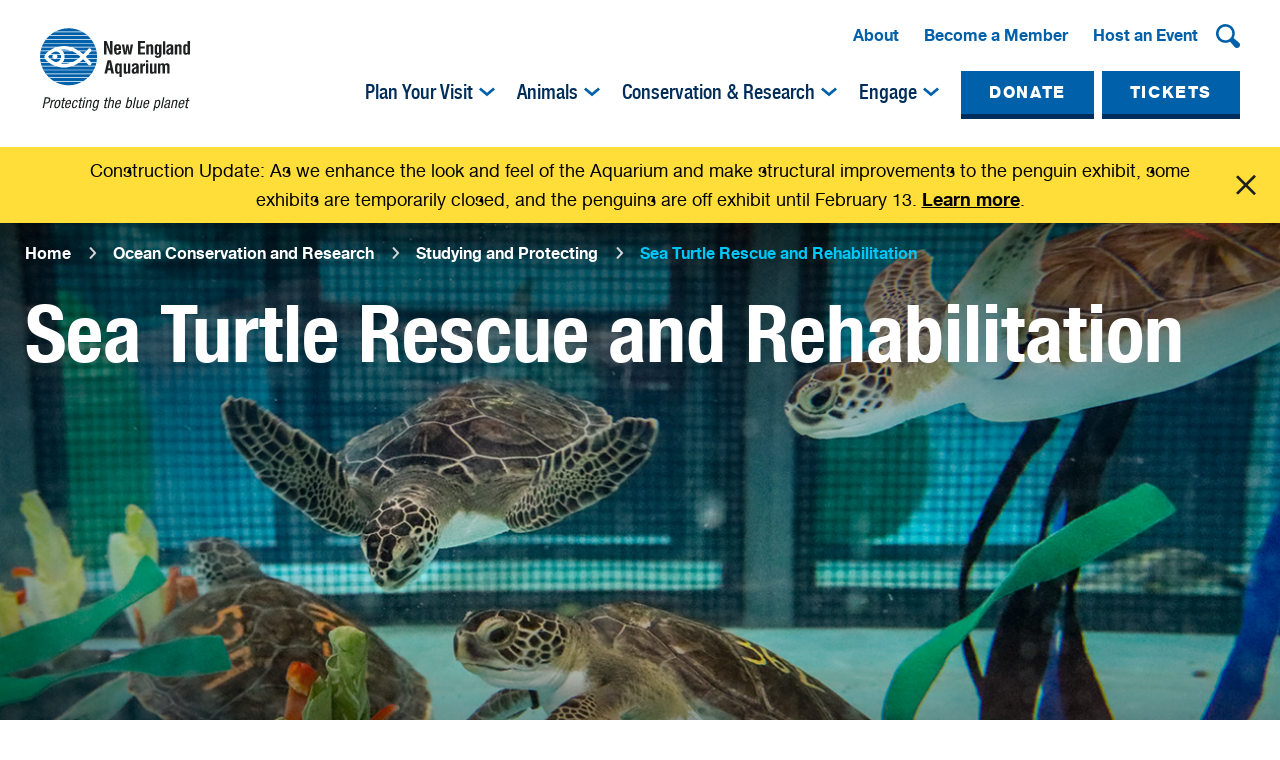

--- FILE ---
content_type: text/html; charset=UTF-8
request_url: https://www.neaq.org/conservation-and-research/studying-and-protecting/sea-turtle-rescue/
body_size: 24435
content:

	<!doctype html>
<html
	class="no-js no-svg" lang="en-US">
	<!--<![endif]-->
	<head>
		<meta charset="UTF-8"/>
		<meta name="description" content="Protecting the blue planet">
		<meta http-equiv="Content-Type" content="text/html; charset=UTF-8"/>
		<meta http-equiv="X-UA-Compatible" content="IE=edge">
		<meta name="viewport" content="width=device-width, initial-scale=1">
		<link rel="author" href="https://www.neaq.org/wp-content/themes/neaq/humans.txt"/>
		<link rel="pingback" href="https://www.neaq.org/xmlrpc.php"/>
		<link rel="profile" href="http://gmpg.org/xfn/11">

		<!-- Facebook Pixel Code -->
		<script>
		!function(f,b,e,v,n,t,s){if(f.fbq)return;n=f.fbq=function(){n.callMethod?
		n.callMethod.apply(n,arguments):n.queue.push(arguments)};if(!f._fbq)f._fbq=n;
		n.push=n;n.loaded=!0;n.version='2.0';n.queue=[];t=b.createElement(e);t.async=!0;
		t.src=v;s=b.getElementsByTagName(e)[0];s.parentNode.insertBefore(t,s)}(window,
		document,'script','https://connect.facebook.net/en_US/fbevents.js');
		fbq('init', '1630482250550984'); // Insert your pixel ID here.
		fbq('track', 'PageView');
		</script>
		<noscript><img height="1" width="1" style="display:none"
		src="https://www.facebook.com/tr?id=1630482250550984&ev=PageView&noscript=1"
		/></noscript>
		<!-- DO NOT MODIFY -->
		<!-- End Facebook Pixel Code -->
		
		<meta name='robots' content='index, follow, max-image-preview:large, max-snippet:-1, max-video-preview:-1' />

	<!-- This site is optimized with the Yoast SEO plugin v26.5 - https://yoast.com/wordpress/plugins/seo/ -->
	<title>Sea Turtle Rescue and Rehabilitation - New England Aquarium</title>
	<link rel="canonical" href="https://www.neaq.org/conservation-and-research/studying-and-protecting/sea-turtle-rescue/" />
	<meta property="og:locale" content="en_US" />
	<meta property="og:type" content="article" />
	<meta property="og:title" content="Sea Turtle Rescue and Rehabilitation - New England Aquarium" />
	<meta property="og:url" content="https://www.neaq.org/conservation-and-research/studying-and-protecting/sea-turtle-rescue/" />
	<meta property="og:site_name" content="New England Aquarium" />
	<meta property="article:modified_time" content="2025-10-28T18:40:50+00:00" />
	<meta property="og:image" content="https://www.neaq.org/wp-content/uploads/2023/06/turtles-hospital-1260.jpg" />
	<meta property="og:image:width" content="1260" />
	<meta property="og:image:height" content="678" />
	<meta property="og:image:type" content="image/jpeg" />
	<meta name="twitter:card" content="summary_large_image" />
	<meta name="twitter:image" content="https://www.neaq.org/wp-content/uploads/2023/06/turtles-hospital-1260.jpg" />
	<script type="application/ld+json" class="yoast-schema-graph">{"@context":"https://schema.org","@graph":[{"@type":"WebPage","@id":"https://www.neaq.org/conservation-and-research/studying-and-protecting/sea-turtle-rescue/","url":"https://www.neaq.org/conservation-and-research/studying-and-protecting/sea-turtle-rescue/","name":"Sea Turtle Rescue and Rehabilitation - New England Aquarium","isPartOf":{"@id":"https://www.neaq.org/#website"},"datePublished":"2023-06-06T03:20:18+00:00","dateModified":"2025-10-28T18:40:50+00:00","breadcrumb":{"@id":"https://www.neaq.org/conservation-and-research/studying-and-protecting/sea-turtle-rescue/#breadcrumb"},"inLanguage":"en-US","potentialAction":[{"@type":"ReadAction","target":["https://www.neaq.org/conservation-and-research/studying-and-protecting/sea-turtle-rescue/"]}]},{"@type":"BreadcrumbList","@id":"https://www.neaq.org/conservation-and-research/studying-and-protecting/sea-turtle-rescue/#breadcrumb","itemListElement":[{"@type":"ListItem","position":1,"name":"Home","item":"https://www.neaq.org/"},{"@type":"ListItem","position":2,"name":"Ocean Conservation and Research","item":"https://www.neaq.org/conservation-and-research/"},{"@type":"ListItem","position":3,"name":"Studying and Protecting","item":"https://www.neaq.org/conservation-and-research/studying-and-protecting/"},{"@type":"ListItem","position":4,"name":"Sea Turtle Rescue and Rehabilitation"}]},{"@type":"WebSite","@id":"https://www.neaq.org/#website","url":"https://www.neaq.org/","name":"New England Aquarium","description":"Protecting the blue planet","potentialAction":[{"@type":"SearchAction","target":{"@type":"EntryPoint","urlTemplate":"https://www.neaq.org/?s={search_term_string}"},"query-input":{"@type":"PropertyValueSpecification","valueRequired":true,"valueName":"search_term_string"}}],"inLanguage":"en-US"}]}</script>
	<!-- / Yoast SEO plugin. -->


<link rel='dns-prefetch' href='//www.google.com' />
<link rel='dns-prefetch' href='//www.neaq.org' />
<link rel='dns-prefetch' href='//cdn.jsdelivr.net' />
<link rel='dns-prefetch' href='//code.jquery.com' />
<link rel="alternate" type="application/rss+xml" title="New England Aquarium &raquo; Feed" href="https://www.neaq.org/feed/" />
<link rel="alternate" title="oEmbed (JSON)" type="application/json+oembed" href="https://www.neaq.org/wp-json/oembed/1.0/embed?url=https%3A%2F%2Fwww.neaq.org%2Fconservation-and-research%2Fstudying-and-protecting%2Fsea-turtle-rescue%2F" />
<link rel="alternate" title="oEmbed (XML)" type="text/xml+oembed" href="https://www.neaq.org/wp-json/oembed/1.0/embed?url=https%3A%2F%2Fwww.neaq.org%2Fconservation-and-research%2Fstudying-and-protecting%2Fsea-turtle-rescue%2F&#038;format=xml" />
<style id='wp-img-auto-sizes-contain-inline-css' type='text/css'>
img:is([sizes=auto i],[sizes^="auto," i]){contain-intrinsic-size:3000px 1500px}
/*# sourceURL=wp-img-auto-sizes-contain-inline-css */
</style>
<style id='wp-emoji-styles-inline-css' type='text/css'>

	img.wp-smiley, img.emoji {
		display: inline !important;
		border: none !important;
		box-shadow: none !important;
		height: 1em !important;
		width: 1em !important;
		margin: 0 0.07em !important;
		vertical-align: -0.1em !important;
		background: none !important;
		padding: 0 !important;
	}
/*# sourceURL=wp-emoji-styles-inline-css */
</style>
<link rel='stylesheet' id='wp-components-css' href='https://www.neaq.org/wp-includes/css/dist/components/style.min.css?ver=6.9' type='text/css' media='all' />
<link rel='stylesheet' id='wp-preferences-css' href='https://www.neaq.org/wp-includes/css/dist/preferences/style.min.css?ver=6.9' type='text/css' media='all' />
<link rel='stylesheet' id='wp-block-editor-css' href='https://www.neaq.org/wp-includes/css/dist/block-editor/style.min.css?ver=6.9' type='text/css' media='all' />
<link rel='stylesheet' id='popup-maker-block-library-style-css' href='https://www.neaq.org/wp-content/plugins/popup-maker/dist/packages/block-library-style.css?ver=dbea705cfafe089d65f1' type='text/css' media='all' />
<link rel='stylesheet' id='popup-maker-site-css' href='//www.neaq.org/wp-content/uploads/pum/pum-site-styles.css?generated=1767114555&#038;ver=1.21.5' type='text/css' media='all' />
<link rel='stylesheet' id='custom-popup-styles-css' href='https://www.neaq.org/wp-content/plugins/popup-acf-modifications/styles.css?ver=1.0' type='text/css' media='all' />
<link rel='stylesheet' id='themestyles-css' href='https://www.neaq.org/wp-content/themes/neaq/style.css?ver=1690346686.269' type='text/css' media='all' />
<link rel='stylesheet' id='lib-css-css' href='https://www.neaq.org/wp-content/themes/neaq/css/vendors.css?ver=1690346686.269' type='text/css' media='all' />
<link rel='stylesheet' id='choics-css-css' href='https://cdn.jsdelivr.net/npm/choices.js/public/assets/styles/choices.min.css?ver=6.9' type='text/css' media='all' />
<link rel="https://api.w.org/" href="https://www.neaq.org/wp-json/" /><link rel="alternate" title="JSON" type="application/json" href="https://www.neaq.org/wp-json/wp/v2/pages/6340" /><link rel="EditURI" type="application/rsd+xml" title="RSD" href="https://www.neaq.org/xmlrpc.php?rsd" />
<link rel='shortlink' href='https://www.neaq.org/?p=6340' />
<!-- Facebook Pixel Code -->
<script nonce="PkKLUIFh">
!function(f,b,e,v,n,t,s){if(f.fbq)return;n=f.fbq=function(){n.callMethod?
n.callMethod.apply(n,arguments):n.queue.push(arguments)};if(!f._fbq)f._fbq=n;
n.push=n;n.loaded=!0;n.version='2.0';n.queue=[];t=b.createElement(e);t.async=!0;
t.src=v;s=b.getElementsByTagName(e)[0];s.parentNode.insertBefore(t,s)}(window,
document,'script','
https://connect.facebook.net/en_US/fbevents.js');
fbq('init', '9833944400005536');
fbq('track', "PageView");</script>
<noscript><img height="1" width="1" style="display:none"
src=
https://www.facebook.com/tr?id=9833944400005536&ev=PageView&noscript=1
/></noscript>
<!-- End Facebook Pixel Code --><link rel="icon" href="https://www.neaq.org/wp-content/uploads/2023/03/apple-icon-152x152-1-150x150.png" sizes="32x32" />
<link rel="icon" href="https://www.neaq.org/wp-content/uploads/2023/03/apple-icon-152x152-1.png" sizes="192x192" />
<link rel="apple-touch-icon" href="https://www.neaq.org/wp-content/uploads/2023/03/apple-icon-152x152-1.png" />
<meta name="msapplication-TileImage" content="https://www.neaq.org/wp-content/uploads/2023/03/apple-icon-152x152-1.png" />
		<style type="text/css" id="wp-custom-css">
			.three-col__wrapper.four {
    display: grid;
    grid-template-columns: repeat(4,1fr);
    gap: 40px;
}

@media screen and (max-width: 1199px) {
		.three-col__wrapper.four {
				grid-template-columns: repeat(2,1fr);
		}
}

@media screen and (max-width: 599px) {
		.three-col__wrapper.four {
				grid-template-columns: 1fr;
		}
}

.pageload__popup__close {
    background: white;
    width: 35px;
    height: 35px;
    background-size: 18px;
    background-repeat: no-repeat;
    background-position: 50% 50%;
    border-radius: 50%;
}		</style>
		

		<script>
			(function(w,d,s,l,i){w[l]=w[l]||[];w[l].push({'gtm.start':
			new Date().getTime(),event:'gtm.js'});var f=d.getElementsByTagName(s)[0],
			j=d.createElement(s),dl=l!='dataLayer'?'&l='+l:'';j.async=true;j.src=
			'https://www.googletagmanager.com/gtm.js?id='+i+dl;f.parentNode.insertBefore(j,f);
			})(window,document,'script','dataLayer','GTM-KRPLB8G');
		</script>
	</head>

	<body class="wp-singular page-template page-template-core page-template-template-generic-landing-page page-template-coretemplate-generic-landing-page-php page page-id-6340 page-parent page-child parent-pageid-2440 wp-theme-neaq" data-template="base.twig">

	<noscript>
		<iframe height="0" width="0" style="display:none;visibility:hidden" data-src="https://www.googletagmanager.com/ns.html?id=GTM-KRPLB8G"></iframe>
	</noscript>

			

<header class="header__main">
	<div class="header__container">
		<div class="header__logo">
			<a href="https://www.neaq.org" class="logo__desktop" title="Home - New England Aquarium" style="background-image: url('https://www.neaq.org/wp-content/uploads/2023/03/logo.svg');" tabindex="0"></a>
			<a href="https://www.neaq.org" class="logo__mobile" title="Home - New England Aquarium" style="background-image: url('https://www.neaq.org/wp-content/uploads/2023/03/logo-mob.svg');"></a>
		</div>
		<div class="header__menu--wrapper">
			<div class="header__navbar" aria-label="main navigation" role="navigation">
				<nav class="header__utility--wrapper" aria-label="Utility navigation" role="navigation">

											<ul class="header__utility--nav" aria-label="utility navigation" role="menubar">
															<li class="nav-item" role="menuitem">
									<a href="/about-us/" title="About" tabindex="0">About</a>
								</li>
															<li class="nav-item" role="menuitem">
									<a href="/become-a-member/" title="Become a Member" tabindex="0">Become a Member</a>
								</li>
															<li class="nav-item" role="menuitem">
									<a href="https://www.neaq.org/engage/host-an-event/" title="Host an Event" tabindex="0">Host an Event</a>
								</li>
													</ul>
					
					<div class="header__search-box--wrapper" role="form">
						<form action="/search" class="search-box__form">
							<div class="expanded__form">
								<input class="search-box__input" name="_search_by_keyword" placeholder="Search" value="" type="search" aria-label="search input" tabindex="-1">
							</div>
							<div class="search-box__btn" aria-label="open search">
								<button type="button" value="GO" role="button" class="search-box__submit" tabindex="0" aria-label="Search"></button>
							</div>
						</form>
					</div>
				</nav>

									<nav class="Primary__nav" aria-label="Primary navigation" role="navigation">
	<ul class="header__primary--nav" aria-label="primary navigation" role="menubar">
		

			
			
			

						

			
								
				<li class="nav-item has-sub  menu-item menu-item-type-custom menu-item-object-custom menu-item-584 menu-item-has-children" role="menuitem">
					<a href="javascript:void(0)" class="no__link" title="Plan Your Visit" tabindex="0">Plan Your Visit</a>
					<span class="toggle-arrow" tabindex="0" aria-label="dropdown arrow" role="img"></span>
					<div class="mega-menu__wrapper">
						<div class="back-btn">
							<span class="component__button-text">Go back</span>
						</div>

						<div class="mega-menu--inner">
							<p class="l6 mob-head">Plan Your Visit</p>

							
								
								
									
									
									
									

																													

											
												
												
												<div class="nav__list">
	<div class="nav__list--inner">
		<p class="l6">Admission</p>
					<ul class="nav__inner">
									
					
					
					<li class="nav-item  menu-item menu-item-type-custom menu-item-object-custom menu-item-2227" role="menuitem">
						<a href="/tickets" title="Tickets" tabindex="-1" target="_self" >Tickets</a>
					</li>
									
					
					
					<li class="nav-item  menu-item menu-item-type-custom menu-item-object-custom menu-item-2269" role="menuitem">
						<a href="/offers-and-discounts" title="Offers & Discounts" tabindex="-1" target="_self" >Offers & Discounts</a>
					</li>
									
					
					
					<li class="nav-item  menu-item menu-item-type-custom menu-item-object-custom menu-item-2230" role="menuitem">
						<a href="/directions-and-parking" title="Directions & Parking" tabindex="-1" target="_self" >Directions & Parking</a>
					</li>
									
					
					
					<li class="nav-item  menu-item menu-item-type-custom menu-item-object-custom menu-item-2229" role="menuitem">
						<a href="/groups-and-tours" title="Groups & Tours" tabindex="-1" target="_self" >Groups & Tours</a>
					</li>
									
					
					
					<li class="nav-item  menu-item menu-item-type-custom menu-item-object-custom menu-item-2309" role="menuitem">
						<a href="/animal-encounters" title="Animal Encounters" tabindex="-1" target="_self" >Animal Encounters</a>
					</li>
									
					
					
					<li class="nav-item  menu-item menu-item-type-custom menu-item-object-custom menu-item-3050" role="menuitem">
						<a href="/our-policies/" title="General Policies" tabindex="-1" target="_self" >General Policies</a>
					</li>
							</ul>
		

			</div>
</div>

											
										
									
									
								
									
									
									
									

																													
											
											
											<div class="nav__list two-col">
	<div class="nav__list--inner">
		<p class="l6">Exhibits</p>

		

			

			
			

			
				
				
				

				
					<ul class="nav__inner">

				
				<li class="nav-item  menu-item menu-item-type-custom menu-item-object-custom menu-item-2431" role="menuitem">
					<a href="/amazon-rainforest" title="Amazon Rainforest" tabindex="-1" target="_self" >Amazon Rainforest</a>
				</li>

				

				
				
			
				
				
				

				
				<li class="nav-item  menu-item menu-item-type-custom menu-item-object-custom menu-item-2430" role="menuitem">
					<a href="/atlantic-harbor-seals" title="Atlantic Harbor Seals" tabindex="-1" target="_self" >Atlantic Harbor Seals</a>
				</li>

				

				
				
			
				
				
				

				
				<li class="nav-item  menu-item menu-item-type-custom menu-item-object-custom menu-item-2730" role="menuitem">
					<a href="/giant-ocean-tank" title="Giant Ocean Tank" tabindex="-1" target="_self" >Giant Ocean Tank</a>
				</li>

				

				
				
			
				
				
				

				
				<li class="nav-item  menu-item menu-item-type-custom menu-item-object-custom menu-item-17496" role="menuitem">
					<a href="https://www.neaq.org/exhibit/healthy-corals-healthy-reefs/" title="Healthy Corals, Healthy Reefs" tabindex="-1" target="_self" >Healthy Corals, Healthy Reefs</a>
				</li>

				

				
				
			
				
				
				

				
				<li class="nav-item  menu-item menu-item-type-custom menu-item-object-custom menu-item-2304" role="menuitem">
					<a href="/indo-pacific-coral-reef" title="Indo-Pacific Coral Reef" tabindex="-1" target="_self" >Indo-Pacific Coral Reef</a>
				</li>

				

				
				
			
				
				
				

				
				<li class="nav-item  menu-item menu-item-type-custom menu-item-object-custom menu-item-2731" role="menuitem">
					<a href="/marine-mammal-center" title="Marine Mammal Center" tabindex="-1" target="_self" >Marine Mammal Center</a>
				</li>

				
										</ul>

				

				
				
			
				
				
				

				
					<ul class="nav__inner">

				
				<li class="nav-item  menu-item menu-item-type-custom menu-item-object-custom menu-item-2732" role="menuitem">
					<a href="/olympic-coast-exhibit" title="Olympic Coast Sanctuary" tabindex="-1" target="_self" >Olympic Coast Sanctuary</a>
				</li>

				

				
				
			
				
				
				

				
				<li class="nav-item  menu-item menu-item-type-custom menu-item-object-custom menu-item-2733" role="menuitem">
					<a href="/penguin-exhibit" title="Penguin Colony" tabindex="-1" target="_self" >Penguin Colony</a>
				</li>

				

				
				
			
				
				
				

				
				<li class="nav-item  menu-item menu-item-type-custom menu-item-object-custom menu-item-2735" role="menuitem">
					<a href="/sea-jellies-exhibit" title="Sea Jellies" tabindex="-1" target="_self" >Sea Jellies</a>
				</li>

				

				
				
			
				
				
				

				
				<li class="nav-item  menu-item menu-item-type-custom menu-item-object-custom menu-item-2305" role="menuitem">
					<a href="/science-of-sharks" title="Science of Sharks" tabindex="-1" target="_self" >Science of Sharks</a>
				</li>

				

				
				
			
				
				
				

				
				<li class="nav-item  menu-item menu-item-type-custom menu-item-object-custom menu-item-2736" role="menuitem">
					<a href="/shark-ray-touch-tank" title="Shark & Ray Touch Tank" tabindex="-1" target="_self" >Shark & Ray Touch Tank</a>
				</li>

				

				
				
			
				
				
				

				
				<li class="nav-item  menu-item menu-item-type-custom menu-item-object-custom menu-item-2429" role="menuitem">
					<a href="/exhibits" title="See More Exhibits" tabindex="-1" target="_self" >See More Exhibits</a>
				</li>

				
										</ul>

				

				
				
			
		
		
	</div>
</div>

										
									
									
								
									
									
									
									

																													

											
												
												
												<div class="nav__list">
	<div class="nav__list--inner">
		<p class="l6">More To Explore</p>
					<ul class="nav__inner">
									
					
					
					<li class="nav-item  menu-item menu-item-type-custom menu-item-object-custom menu-item-18345" role="menuitem">
						<a href="/exploration-station/" title="Exploration Station" tabindex="-1" target="_self" >Exploration Station</a>
					</li>
									
					
					
					<li class="nav-item  menu-item menu-item-type-custom menu-item-object-custom menu-item-2234" role="menuitem">
						<a href="/simons-theatre" title="Simons Theatre" tabindex="-1" target="_self" >Simons Theatre</a>
					</li>
									
					
					
					<li class="nav-item  menu-item menu-item-type-custom menu-item-object-custom menu-item-2233" role="menuitem">
						<a href="/dining-and-shopping" title="Dining & Shopping" tabindex="-1" target="_self" >Dining & Shopping</a>
					</li>
									
					
					
					<li class="nav-item  menu-item menu-item-type-custom menu-item-object-custom menu-item-2308" role="menuitem">
						<a href="/central-wharf" title="Central Wharf" tabindex="-1" target="_self" >Central Wharf</a>
					</li>
									
					
					
					<li class="nav-item  menu-item menu-item-type-custom menu-item-object-custom menu-item-2232" role="menuitem">
						<a href="/accessibility" title="Accessibility" tabindex="-1" target="_self" >Accessibility</a>
					</li>
									
					
					
					<li class="nav-item  menu-item menu-item-type-custom menu-item-object-custom menu-item-2307" role="menuitem">
						<a href="/frequently-asked-questions" title="FAQs" tabindex="-1" target="_self" >FAQs</a>
					</li>
							</ul>
		

		
			<a href='/visit/' class='cta_link cta_link_secondary bottom--link' tabindex='-1'>GO TO PLAN YOUR VISIT <i></i> </a>

			</div>
</div>

											
										
									
									
								
							
						</div>
					</div>
				</li>

					

			
			
			

						

			
								
				<li class="nav-item has-sub  menu-item menu-item-type-custom menu-item-object-custom menu-item-585 menu-item-has-children" role="menuitem">
					<a href="javascript:void(0)" class="no__link" title="Animals" tabindex="0">Animals</a>
					<span class="toggle-arrow" tabindex="0" aria-label="dropdown arrow" role="img"></span>
					<div class="mega-menu__wrapper">
						<div class="back-btn">
							<span class="component__button-text">Go back</span>
						</div>

						<div class="mega-menu--inner">
							<p class="l6 mob-head">Animals</p>

							
								
								
									
									
									
									

																													
											
											
											<div class="nav__list two-col">
	<div class="nav__list--inner">
		<p class="l6">Animals in Our Care</p>

		

			

			
			

			
				
				
				

				
					<ul class="nav__inner">

				
				<li class="nav-item  menu-item menu-item-type-custom menu-item-object-custom menu-item-2524" role="menuitem">
					<a href="/african-penguin" title="African Penguin" tabindex="-1" target="_self" >African Penguin</a>
				</li>

				

				
				
			
				
				
				

				
				<li class="nav-item  menu-item menu-item-type-custom menu-item-object-custom menu-item-2727" role="menuitem">
					<a href="/anemonefish" title="Anemonefish" tabindex="-1" target="_self" >Anemonefish</a>
				</li>

				

				
				
			
				
				
				

				
				<li class="nav-item  menu-item menu-item-type-custom menu-item-object-custom menu-item-618" role="menuitem">
					<a href="/atlantic-harbor-seal" title="Atlantic Harbor Seal" tabindex="-1" target="_self" >Atlantic Harbor Seal</a>
				</li>

				

				
				
			
				
				
				

				
				<li class="nav-item  menu-item menu-item-type-custom menu-item-object-custom menu-item-2525" role="menuitem">
					<a href="/california-sea-lion" title="California Sea Lion" tabindex="-1" target="_self" >California Sea Lion</a>
				</li>

				

				
				
			
				
				
				

				
				<li class="nav-item  menu-item menu-item-type-custom menu-item-object-custom menu-item-2723" role="menuitem">
					<a href="/common-tern" title="Common Tern" tabindex="-1" target="_self" >Common Tern</a>
				</li>

				

				
				
			
				
				
				

				
				<li class="nav-item  menu-item menu-item-type-custom menu-item-object-custom menu-item-17841" role="menuitem">
					<a href="https://www.neaq.org/animal/corals" title="Corals" tabindex="-1" target="_self" >Corals</a>
				</li>

				
										</ul>

				

				
				
			
				
				
				

				
					<ul class="nav__inner">

				
				<li class="nav-item  menu-item menu-item-type-custom menu-item-object-custom menu-item-2526" role="menuitem">
					<a href="/cownose-ray" title="Cownose Ray" tabindex="-1" target="_self" >Cownose Ray</a>
				</li>

				

				
				
			
				
				
				

				
				<li class="nav-item  menu-item menu-item-type-custom menu-item-object-custom menu-item-2722" role="menuitem">
					<a href="/dwarf-seahorse" title="Dwarf Seahorse" tabindex="-1" target="_self" >Dwarf Seahorse</a>
				</li>

				

				
				
			
				
				
				

				
				<li class="nav-item  menu-item menu-item-type-custom menu-item-object-custom menu-item-2720" role="menuitem">
					<a href="/epaulette-shark" title="Epaulette Shark" tabindex="-1" target="_self" >Epaulette Shark</a>
				</li>

				

				
				
			
				
				
				

				
				<li class="nav-item  menu-item menu-item-type-custom menu-item-object-custom menu-item-2654" role="menuitem">
					<a href="/giant-pacific-octopus" title="Giant Pacific Octopus" tabindex="-1" target="_self" >Giant Pacific Octopus</a>
				</li>

				

				
				
			
				
				
				

				
				<li class="nav-item  menu-item menu-item-type-custom menu-item-object-custom menu-item-2728" role="menuitem">
					<a href="/goliath-grouper" title="Goliath Grouper" tabindex="-1" target="_self" >Goliath Grouper</a>
				</li>

				

				
				
			
				
				
				

				
				<li class="nav-item  menu-item menu-item-type-custom menu-item-object-custom menu-item-2549" role="menuitem">
					<a href="/green-sea-turtle" title="Green Sea Turtle" tabindex="-1" target="_self" >Green Sea Turtle</a>
				</li>

				
										</ul>

				

				
				
			
				
				
				

				
					<ul class="nav__inner">

				
				<li class="nav-item  menu-item menu-item-type-custom menu-item-object-custom menu-item-2729" role="menuitem">
					<a href="/lookdown" title="Lookdown" tabindex="-1" target="_self" >Lookdown</a>
				</li>

				

				
				
			
				
				
				

				
				<li class="nav-item  menu-item menu-item-type-custom menu-item-object-custom menu-item-2726" role="menuitem">
					<a href="/piranha" title="Red-bellied Piranha" tabindex="-1" target="_self" >Red-bellied Piranha</a>
				</li>

				

				
				
			
				
				
				

				
				<li class="nav-item  menu-item menu-item-type-custom menu-item-object-custom menu-item-2721" role="menuitem">
					<a href="/southern-rockhopper-penguin" title="Southern Rockhopper Penguin" tabindex="-1" target="_self" >Southern Rockhopper Penguin</a>
				</li>

				
										</ul>

				

				
				
			
		
		
	</div>
</div>

										
									
									
								
									
									
									
									

																													

											
																									<div class="nav__list">
												
												<div class="nav__list--inner">
													<p class="l6">Animals We Study</p>

													
													<ul
														class="nav__inner">
																												
															
															
															
															<li class="nav-item  menu-item menu-item-type-custom menu-item-object-custom menu-item-2238" role="menuitem">
																<a href="/right-whales" title="Right Whales" tabindex="-1" target="_self" >Right Whales</a>
															</li>
														
															
															
															
															<li class="nav-item  menu-item menu-item-type-custom menu-item-object-custom menu-item-2237" role="menuitem">
																<a href="/turtles" title="Sea Turtles" tabindex="-1" target="_self" >Sea Turtles</a>
															</li>
														
															
															
															
															<li class="nav-item  menu-item menu-item-type-custom menu-item-object-custom menu-item-2236" role="menuitem">
																<a href="/sharks" title="Sharks" tabindex="-1" target="_self" >Sharks</a>
															</li>
																											</ul>


													

												</div>

												
													
												
											
										
									
									
								
									
									
									
									

																													

											
												
												<div class="nav__list--inner">
													<p class="l6">Live Webcams</p>

													
													<ul
														class="nav__inner">
																												
															
															
															
															<li class="nav-item  menu-item menu-item-type-custom menu-item-object-custom menu-item-2551" role="menuitem">
																<a href="/giant-ocean-tank-webcam" title="Giant Ocean Tank" tabindex="-1" target="_self" >Giant Ocean Tank</a>
															</li>
														
															
															
															
															<li class="nav-item  menu-item menu-item-type-custom menu-item-object-custom menu-item-2552" role="menuitem">
																<a href="/penguin-webcam" title="African Penguin Colony" tabindex="-1" target="_self" >African Penguin Colony</a>
															</li>
																											</ul>


													
														<a href='/animals/' class='cta_link cta_link_secondary bottom--link' tabindex='-1'>GO TO ANIMALS <i></i> </a>

													

												</div>

												
													
													</div>

												
											
										
									
									
								
							
						</div>
					</div>
				</li>

					

			
			
			

						

			
								
				<li class="nav-item has-sub  menu-item menu-item-type-custom menu-item-object-custom menu-item-586 menu-item-has-children" role="menuitem">
					<a href="javascript:void(0)" class="no__link" title="Conservation & Research" tabindex="0">Conservation & Research</a>
					<span class="toggle-arrow" tabindex="0" aria-label="dropdown arrow" role="img"></span>
					<div class="mega-menu__wrapper">
						<div class="back-btn">
							<span class="component__button-text">Go back</span>
						</div>

						<div class="mega-menu--inner">
							<p class="l6 mob-head">Conservation & Research</p>

							
								
								
									
									
									
									

																													

											
												
												
												<div class="nav__list">
	<div class="nav__list--inner">
		<p class="l6">Our Conservation Work</p>
					<ul class="nav__inner">
									
					
					
					<li class="nav-item  menu-item menu-item-type-custom menu-item-object-custom menu-item-639" role="menuitem">
						<a href="/studying-and-protecting" title="Studying & Protecting" tabindex="-1" target="_self" >Studying & Protecting</a>
					</li>
									
					
					
					<li class="nav-item  menu-item menu-item-type-custom menu-item-object-custom menu-item-2291" role="menuitem">
						<a href="/advising-and-partnering" title="Advising & Partnering" tabindex="-1" target="_self" >Advising & Partnering</a>
					</li>
									
					
					
					<li class="nav-item  menu-item menu-item-type-custom menu-item-object-custom menu-item-2292" role="menuitem">
						<a href="/educating-and-inspiring" title="Educating & Inspiring" tabindex="-1" target="_self" >Educating & Inspiring</a>
					</li>
									
					
					
					<li class="nav-item  menu-item menu-item-type-custom menu-item-object-custom menu-item-2293" role="menuitem">
						<a href="/engaging-and-supporting" title="Engaging & Supporting" tabindex="-1" target="_self" >Engaging & Supporting</a>
					</li>
							</ul>
		

			</div>
</div>

											
										
									
									
								
									
									
									
									

																													

											
												
												
												<div class="nav__list">
	<div class="nav__list--inner">
		<p class="l6">Research & Global Networks</p>
					<ul class="nav__inner">
									
					
					
					<li class="nav-item  menu-item menu-item-type-custom menu-item-object-custom menu-item-640" role="menuitem">
						<a href="/anderson-cabot-center-for-ocean-life/" title="Anderson Cabot Center for Ocean Life" tabindex="-1" target="_self" >Anderson Cabot Center for Ocean Life</a>
					</li>
									
					
					
					<li class="nav-item  menu-item menu-item-type-post_type menu-item-object-page menu-item-20588" role="menuitem">
						<a href="https://www.neaq.org/conservation-and-research/balanceblue-lab/" title="BalanceBlue Lab" tabindex="-1" target="_self" >BalanceBlue Lab</a>
					</li>
									
					
					
					<li class="nav-item  menu-item menu-item-type-custom menu-item-object-custom menu-item-2289" role="menuitem">
						<a href="/marine-conservation-action-fund/" title="Marine Conservation Action Fund" tabindex="-1" target="_self" >Marine Conservation Action Fund</a>
					</li>
									
					
					
					<li class="nav-item  menu-item menu-item-type-custom menu-item-object-custom menu-item-2297" role="menuitem">
						<a href="/publication/" title="Research Publications" tabindex="-1" target="_self" >Research Publications</a>
					</li>
							</ul>
		

		
			<a href='/conservation-and-research/' class='cta_link cta_link_secondary bottom--link' tabindex='-1'>GO TO CONSERVATION & RESEARCH <i></i> </a>

			</div>
</div>

											
										
									
									
								
							
						</div>
					</div>
				</li>

					

			
			
			

						

			
								
				<li class="nav-item has-sub  menu-item menu-item-type-custom menu-item-object-custom menu-item-587 menu-item-has-children" role="menuitem">
					<a href="javascript:void(0)" class="no__link" title="Engage" tabindex="0">Engage</a>
					<span class="toggle-arrow" tabindex="0" aria-label="dropdown arrow" role="img"></span>
					<div class="mega-menu__wrapper">
						<div class="back-btn">
							<span class="component__button-text">Go back</span>
						</div>

						<div class="mega-menu--inner">
							<p class="l6 mob-head">Engage</p>

							
								
								
									
									
									
									

																													

											
																									<div class="nav__list">
												
												<div class="nav__list--inner">
													<p class="l6">Take Action</p>

													
													<ul
														class="nav__inner">
																												
															
															
															
															<li class="nav-item  menu-item menu-item-type-custom menu-item-object-custom menu-item-2306" role="menuitem">
																<a href="/take-action/#turtle-rescue" title="Sea Turtle Rescue Assistance" tabindex="-1" target="_self" >Sea Turtle Rescue Assistance</a>
															</li>
														
															
															
															
															<li class="nav-item  menu-item menu-item-type-custom menu-item-object-custom menu-item-2432" role="menuitem">
																<a href="/take-action/#blue-economy" title="Blue Economy" tabindex="-1" target="_self" >Blue Economy</a>
															</li>
														
															
															
															
															<li class="nav-item  menu-item menu-item-type-custom menu-item-object-custom menu-item-2434" role="menuitem">
																<a href="/take-action/#whales" title="Right Whale Protections" tabindex="-1" target="_self" >Right Whale Protections</a>
															</li>
																											</ul>


													

												</div>

												
													
												
											
										
									
									
								
									
									
									
									

																													

											
												
												<div class="nav__list--inner">
													<p class="l6">Support Us</p>

													
													<ul
														class="nav__inner">
																												
															
															
															
															<li class="nav-item  menu-item menu-item-type-custom menu-item-object-custom menu-item-2284" role="menuitem">
																<a href="/engage/support" title="Donate" tabindex="-1" target="_self" >Donate</a>
															</li>
														
															
															
															
															<li class="nav-item  menu-item menu-item-type-custom menu-item-object-custom menu-item-2272" role="menuitem">
																<a href="/become-a-member" title="Become a Member" tabindex="-1" target="_self" >Become a Member</a>
															</li>
														
															
															
															
															<li class="nav-item  menu-item menu-item-type-custom menu-item-object-custom menu-item-2273" role="menuitem">
																<a href="/corporate-partner" title="Become a Corporate Partner" tabindex="-1" target="_self" >Become a Corporate Partner</a>
															</li>
																											</ul>


													

												</div>

												
													
													</div>

												
											
										
									
									
								
									
									
									
									

																													

											
																									<div class="nav__list">
												
												<div class="nav__list--inner">
													<p class="l6">Get Involved</p>

													
													<ul
														class="nav__inner">
																												
															
															
															
															<li class="nav-item  menu-item menu-item-type-custom menu-item-object-custom menu-item-2275" role="menuitem">
																<a href="/events-and-programs" title="Events & Programs" tabindex="-1" target="_self" >Events & Programs</a>
															</li>
														
															
															
															
															<li class="nav-item  menu-item menu-item-type-custom menu-item-object-custom menu-item-2277" role="menuitem">
																<a href="/join-our-team" title="Join Our Team" tabindex="-1" target="_self" >Join Our Team</a>
															</li>
														
															
															
															
															<li class="nav-item  menu-item menu-item-type-custom menu-item-object-custom menu-item-2281" role="menuitem">
																<a href="/teen-programs" title="Teen Programs" tabindex="-1" target="_self" >Teen Programs</a>
															</li>
																											</ul>


													

												</div>

												
													
												
											
										
									
									
								
									
									
									
									

																													

											
												
												<div class="nav__list--inner">
													<p class="l6">Resources</p>

													
													<ul
														class="nav__inner">
																												
															
															
															
															<li class="nav-item  menu-item menu-item-type-custom menu-item-object-custom menu-item-2285" role="menuitem">
																<a href="/educational-resources" title="Educational Resources & Activities" tabindex="-1" target="_self" >Educational Resources & Activities</a>
															</li>
														
															
															
															
															<li class="nav-item  menu-item menu-item-type-custom menu-item-object-custom menu-item-2433" role="menuitem">
																<a href="/news-and-stories" title="News & Stories" tabindex="-1" target="_self" >News & Stories</a>
															</li>
																											</ul>


													
														<a href='/engage/' class='cta_link cta_link_secondary bottom--link' tabindex='-1'>GO TO ENGAGE <i></i> </a>

													

												</div>

												
													
													</div>

												
											
										
									
									
								
							
						</div>
					</div>
				</li>

					
		
			
					
		
			
					
					<li class="nav-btn mob-hidden" role="menuitem">
				<a href="http://support.neaq.org/site/Donation2?df_id=5781&5781.donation=form1&mfc_pref=T" class="button button__link--secondary-small" role="button" target="_self" tabindex="0">DONATE</a>
				<a href="http://tickets.neaq.org" class="button button__link--secondary-small" role="button" target="_self" tabindex="0">TICKETS</a>
			</li>
			</ul>
</nav>
				
				
					
					

				

				
					
					
				
				
					<div class="mob-visible desktop-hidden">
						<div class="nav-btn">
							<a href="http://support.neaq.org/site/Donation2?df_id=5781&5781.donation=form1&mfc_pref=T" class="button button__link--secondary-small" role="button" target="_self" tabindex="0">DONATE</a>
							<a href="http://tickets.neaq.org" class="button button__link--secondary-small" role="button" target="_self" tabindex="0">TICKETS</a>
						</div>
					</div>

				

				<div class="header__address--wrappper desktop-hidden">

					
						<div class="address--inner">
							<p class="p6">ADDRESS</p>
							<p class="p4">1 Central Wharf<br />
Boston, MA 02110</p>
						</div>

					
											<div class="address--inner">
							<p class="p6">HOURS OF OPERATION</p>
							<p class="p4">Mon.–Fri.: 9:00 a.m.–5:00 p.m.<br />
Weekends: 9:00 a.m.–6:00 p.m.</p>
						</div>
					
					
						<div class="social__follow--wrapper">
							<p class="p6">FOLLOW US</p>

							
							
							<ul>

	
		<li class="social__buttons__item" style="background-image: url([data-uri]);">
			<a href="https://www.facebook.com/NewEnglandAquarium" rel="noopener noreferrer" title="Facebook" aria-label="Follow me on Facebook" target="_blank">

				<span class="component__button-text">Facebook</span>

			</a>

		</li>

	
	
		<li class="social__buttons__item" style="background-image: url([data-uri]);">
			<a href="https://twitter.com/NEAQ" rel="noopener noreferrer" title="Twitter" aria-label="Follow me on Twitter" target="_blank">

				<span class="component__button-text">Twitter</span>

			</a>

		</li>

	
	
		<li class="social__buttons__item" style="background-image: url([data-uri]);">
			<a href="https://www.instagram.com/newenglandaquarium" rel="noopener noreferrer" title="Instagram" aria-label="Follow me on Instagram" target="_blank">

				<span class="component__button-text">Instagram</span>

			</a>

		</li>

	
	
		<li class="social__buttons__item" style="background-image: url([data-uri]);">
			<a href="https://www.youtube.com/user/NewEnglandAquarium" rel="noopener noreferrer" title="Youtube" aria-label="Follow me on Youtube" target="_blank">
				<span class="component__button-text">Youtube</span>
			</a>
		</li>

	

	
		<li class="social__buttons__item" style="background-image: url([data-uri]);">
			<a href="https://www.linkedin.com/company/new-england-aquarium/" rel="noopener noreferrer" title="Linkedin" aria-label="Follow me on Linkedin" target="_blank">

				<span class="component__button-text">Linkedin</span>

			</a>

		</li>

	
	
</ul>

						</div>

					
				</div>
			</div>
		</div>
		<div class="header__hamburger--menu">
			<span class="component__button-text menu__text">Open Menu</span>
		</div>
	</div>
</header>
	
	<main id="content" role="main" class="main-wrapper">

		
	<div id="alert" class="alert" role="alert" aria-live="assertive">
		<button class="closebtn" aria-label="Close alert">Click me</button>
		<div class="container">
			<p style="text-align: center;">Construction Update: As we enhance the look and feel of the Aquarium and make structural improvements to the penguin exhibit, some exhibits are temporarily closed, and the penguins are off exhibit until February 13. <a href="https://www.neaq.org/visit/construction-and-exhibit-updates/">Learn more</a>.</p>

		</div>
	</div>


		

		
	
	
	
	








	











<section class="component component__generic-content--hero  has_breadcrumbs " data-loadcomponent="Common Hero Banner">
	<div class="hero__banner--wrapper ">
		<div class="container">
			<div class="hero__caption">

				
										
	
	

			
	

	

	<div class="breadcrumbs__wrap ">

		
		<nav aria-label="Breadcrumb" class="breadcrumb breadcrumb breadcrumb__type__two">
			<ul>
				
					
						<li>
							<a href="https://www.neaq.org/">Home</a>
						</li>

					
									
					
						<li>
							<a href="https://www.neaq.org/conservation-and-research/">Ocean Conservation and Research</a>
						</li>

					
									
					
						<li>
							<a href="https://www.neaq.org/conservation-and-research/studying-and-protecting/">Studying and Protecting</a>
						</li>

					
									
					
						<li aria-current="page" class="current__page">
							Sea Turtle Rescue and Rehabilitation
						</li>

					
												</ul>
		</nav>

		
	</div>


				

				
				
				<h1 class="l1">Sea Turtle Rescue and Rehabilitation</h1>

				
			</div>
		</div>

		
		
			<figure role="group" aria-label="Photo caption" class="eyebrow__image">
				<picture>
					<source media="(min-width:500px)" srcset="https://www.neaq.org/wp-content/uploads/2023/06/turtles-hospital-1260.jpg">
					<source media="(min-width:320px)" srcset="https://www.neaq.org/wp-content/uploads/2023/06/turtles-hospital-1260.jpg">
					<img src="https://www.neaq.org/wp-content/uploads/2023/06/turtles-hospital-1260.jpg" alt="Turtles at our Sea Turtle Hospital practice foraging for food" height="678" width="1260">
				</picture>

									<figcaption>
						<span class="toggle-icon" data-id="toggle-icon6340" tabindex="0"></span>
						<span class="eyebrow__image-caption" data-view="toggle-icon6340">
							Turtles at our Sea Turtle Hospital practice foraging for food
															<span class="eyebrow__image-credit">Photo: Vanessa Kahn</span>
													</span>
					</figcaption>
				
			</figure>

		

	</div>
</section>


		
	
		
		
<section class="component component__richtext--wrapper introductory-block" data-loadcomponent="rich-text">
	<div class="container">
		<div class="rich-text__content">

										
			<h5 style="text-align: center;"><span style="font-weight: 400;">The New England Aquarium is home to three well-known sea turtles—Myrtle, Carolina, and Retread—but that’s just the tip of the iceberg. At the Sea Turtle Hospital in our Quincy Animal Care Center, we rehabilitate hundreds of injured turtles each year.</span></h5>

		</div>
	</div>
</section>

	
	
	
	
	

		
						


	



	
	
	
	
	
	
	
	
	
	
	

	

	
<section class="component component__image-beside-text " data-loadcomponent="Image-beside-text">
	<div class="container">
		<div class="image_with__content ">
			<div class="content_on__side">
													<h4>
						Sea Turtle Rescue
					</h4>
													<p class="p3">
						For more than 35 years, the New England Aquarium has partnered with Mass Audubon’s Wellfleet Bay Wildlife Sanctuary to rescue, rehabilitate, and release endangered and threatened cold-stunned sea turtles on Cape Cod.
					</p>
													<div class="cta_link_wrap">
						<a href=" https://www.neaq.org/conservation-and-research/studying-and-protecting/sea-turtle-rescue/animal-rescue/ " class="cta_link cta_link_primary"  >
							Learn who to call if you find a turtle in distress
							<i></i>
						</a>
					</div>
							</div>
			<div class="image_on__side">
									<figure role="group" aria-label="Photo caption " class="eyebrow__image">
					<img alt="Sea turtles arrive at the Aquarium's turtle hospital in need of immediate care." src="https://www.neaq.org/wp-content/uploads/2023/06/turtle-patient-730.jpg">
											<figcaption>
							<span class="toggle-icon" data-id="toggle-icon1" tabindex="0"></span>
							<span class="eyebrow__image-caption" data-view="toggle-icon1">
								Sea turtles arrive at the Aquarium's turtle hospital in need of immediate care.
																	<span class="eyebrow__image-credit">
										Photo: Vanessa Kahn
									</span>
															</span>
						</figcaption>
											</figure>
							</div>
		</div>
	</div>
</section>


		
		
		
	

		
						






<section class="component component__video" data-loadcomponent="Video">
	<div class="container">
		<div class="video__wrap-v2" data-id="2">
			<div class="video__iframe">
				<div class="video__iframe_inner">
				   <div class="video-element-isc" data-video-id="LvcBqy6z5mA"></div>    
					
						<div class="video__poster">
                            <img alt="See poster image" src="https://www.neaq.org/wp-content/uploads/2023/05/video-thumb_cold-stunned-turtles.jpg">
                        </div>
									</div>
				<div
					class="video__btns">
					<!-- if we needed to change height/width we could use viewBox here -->
					<div class="video__play__btn" aria-label="Play video" tabindex="0" role="button"></div>
					<div class="video__pause__btn" aria-label="Play video" tabindex="0" role="button"></div>
				</div>
			</div>
			<div class="video__content">
				<h6>
					What is Cold-stunning?
				</h6>
				<p class="p3">As cold-blooded reptiles, sea turtles depend on the temperature of their surroundings to maintain their body temperature. When water temperatures decline, sea turtles can suffer from a form of hypothermia called cold-stunning. Each fall in Cape Cod Bay, some turtles get stuck in the cooling waters, become cold-stunned, and wash up on beaches.</p>
			</div>
		</div>
	</div>
</section>

		
		
	

		
						


	



	
	
	
	
	
	
	
	
	
	
	

	

	
<section class="component component__image-beside-text " data-loadcomponent="Image-beside-text">
	<div class="container">
		<div class="image_with__content d-rtl">
			<div class="content_on__side">
													<h4>
						Sea Turtle Rehabilitation
					</h4>
													<p class="p3">
						Our rescue team works diligently to care for the turtles in our Sea Turtle Hospital. Treatment can last from several months to years until a turtle is healthy enough to be able to be released into the ocean.
					</p>
											</div>
			<div class="image_on__side">
									<figure role="group" aria-label="Photo caption " class="eyebrow__image">
					<img alt="Sea turtle hospital staff are helping turtles in large water tanks" src="https://www.neaq.org/wp-content/uploads/2025/10/sea-turtle-hospital-730px.jpg">
											<figcaption>
							<span class="toggle-icon" data-id="toggle-icon3" tabindex="0"></span>
							<span class="eyebrow__image-caption" data-view="toggle-icon3">
								The Aquarium's Sea Turtle Hospital in Quincy, Mass
																	<span class="eyebrow__image-credit">
										Photo: Vanessa Kahn
									</span>
															</span>
						</figcaption>
											</figure>
							</div>
		</div>
	</div>
</section>


		
		
		
	

		
						


	



	
	
	
	
	
	
	
	
	
	
	

	

	
<section class="component component__image-beside-text " data-loadcomponent="Image-beside-text">
	<div class="container">
		<div class="image_with__content ">
			<div class="content_on__side">
													<h4>
						Transport and Release
					</h4>
													<p class="p3">
						Each year, hundreds of turtles arrive at our Sea Turtle Hospital. When the turtles are stabilized, we work with partners around the country to transport them to authorized rehab facilities to continue their care until released. The most critically ill patients remain in our Sea Turtle Hospital until healed, and close to 85% of these turtles are released back into the ocean.
					</p>
													<div class="cta_link_wrap">
						<a href=" https://www.neaq.org/conservation-and-research/studying-and-protecting/sea-turtle-rescue/sea-turtle-tracker/ " class="cta_link cta_link_primary"  >
							Track A Selection of Released Turtles
							<i></i>
						</a>
					</div>
							</div>
			<div class="image_on__side">
									<figure role="group" aria-label="Photo caption " class="eyebrow__image">
					<img alt="Rescue staff load a Turtles Fly Too plane with sea turtles ready for relocation." src="https://www.neaq.org/wp-content/uploads/2023/06/turtle-hospital-transport-730.jpg">
											<figcaption>
							<span class="toggle-icon" data-id="toggle-icon4" tabindex="0"></span>
							<span class="eyebrow__image-caption" data-view="toggle-icon4">
								Rescue staff load a Turtles Fly Too plane with sea turtles ready for relocation.
																	<span class="eyebrow__image-credit">
										Photo: Vanessa Kahn
									</span>
															</span>
						</figcaption>
											</figure>
							</div>
		</div>
	</div>
</section>


		
		
		
	

		
						






<section class="component component__video" data-loadcomponent="Video">
	<div class="container">
		<div class="video__wrap-v2" data-id="5">
			<div class="video__iframe">
				<div class="video__iframe_inner">
				   <div class="video-element-isc" data-video-id="pnNhkYzaZFc"></div>    
					
						<div class="video__poster">
                            <img alt="See poster image" src="https://www.neaq.org/wp-content/uploads/2023/06/turtle-release-2022-video-thumb.jpg">
                        </div>
									</div>
				<div
					class="video__btns">
					<!-- if we needed to change height/width we could use viewBox here -->
					<div class="video__play__btn" aria-label="Play video" tabindex="0" role="button"></div>
					<div class="video__pause__btn" aria-label="Play video" tabindex="0" role="button"></div>
				</div>
			</div>
			<div class="video__content">
				<h6>
					Sea Turtle Release
				</h6>
				<p class="p3">Watch as seven rehabilitated sea turtles were released back into the ocean off of Cape Cod. This group of turtles included two green sea turtles, and five loggerheads. The two green sea turtles were satellite tagged, which allows us to collect data on where the turtles swim, feed, and travel.</p>
			</div>
		</div>
	</div>
</section>

		
		
	

		
						
<section class="component component__richtext--wrapper " data-loadcomponent="rich-text">
	<div class="container">
		<div class="rich-text__content">

										
			<figure id="attachment_20807" aria-describedby="caption-attachment-20807" class="wp-caption alignleft photo__image photo__image__withcaption"><img loading="lazy" decoding="async" class="wp-image-20807" src="https://www.neaq.org/wp-content/uploads/2025/10/Aphrodite-5.jpg" alt="A sea turtle named Aphrodite receives a check-up" width="300" height="400" srcset="https://www.neaq.org/wp-content/uploads/2025/10/Aphrodite-5.jpg 547w, https://www.neaq.org/wp-content/uploads/2025/10/Aphrodite-5-225x300.jpg 225w" sizes="auto, (max-width: 300px) 100vw, 300px" /><figcaption id="caption-attachment-20807" class="wp-caption-text"><span class="photo__image-caption"> A sea turtle named Aphrodite receives a check-up <span class="photo__image-credit">Photo: Vanessa Kahn</span></span></figcaption></figure>
<h4 style="text-align: left;">By the Numbers</h4>
<h5 style="text-align: left;">536 total turtles admitted to the turtle hospital in 2024</h5>
<h6 style="text-align: left;">435</h6>
<p style="text-align: left;">Kemp’s ridley turtles</p>
<h6 style="text-align: left;">39</h6>
<p style="text-align: left;">green sea turtles</p>
<h6 style="text-align: left;">62</h6>
<p style="text-align: left;">loggerhead turtles</p>

		</div>
	</div>
</section>
		
		
		
	

		
						





	

<section class="component component__full_width bg_overlay wave-in-top  " data-loadcomponent="Call-to-action">

			<div class="wave-type wave-type-sk1-04">
			<picture>
				<source media="(min-width:768px)" srcset="https://www.neaq.org/wp-content/themes/neaq/images/bluestate_neaq_wave-graphics_sk1-01-revert.svg">
				<source media="(min-width:320px)" srcset="https://www.neaq.org/wp-content/themes/neaq/images/mobilebluestate_neaq_wave-graphics_sk1-revert.svg">
				<img src="https://www.neaq.org/wp-content/themes/neaq/images/bluestate_neaq_wave-graphics_sk1-01-revert.svg" alt="wave">
			</picture>
		</div>

	
	<div class="callaction_full_width_row">
		<div class="container">
			<div class="callaction_content_box">
									<h3>
						Make a Difference for Sea Turtles
					</h3>
													<p>
						Your support makes a difference for threatened and endangered marine life everywhere by helping provide the Aquarium with the resources to conduct research, advocate, and rehabilitate.
					</p>
								<div
					class="callaction_content_box_btn">
										

	    
	
				
    
	
		
	

    
	
		
		
		<a href="https://www.neaq.org/engage/support/giving/" class="button button__link--primary-small" role="button"  >
			Donate</a>


				</div>
			</div>
		</div>
	</div>
	</section>




		
		
	

		
						

	


<section class="component component__card" data-loadcomponent="Cards">
	<div class="container">
		<div class="head">
			<h3 class="l3">Using Science to Protect Turtles</h3>
			<p class="p2">Our staff and Anderson Cabot Center scientists work to advance the well-being of sea turtles in our care and in the wild.</p>
		</div>
		<div
			class="three-col__wrapper three">

						
						
				
				
					
					

					
						
												
						
						<div class="card-list">
	<a href="https://www.neaq.org/tracking-loggerhead-sea-turtles-with-acoustic-telemetry/" role="link" target="_self">

					<div class="card__img">
				<figure>
					<img src="https://www.neaq.org/wp-content/uploads/2023/05/waltg_cc-scaled-1-400x270.jpeg" alt="Tracking Loggerhead Sea Turtles with Acoustic Telemetry" width="400" height="250">
				</figure>
			</div>

		
		<div class="card-list--desc">

							<h4 class="l6">
					Tracking Loggerhead Sea Turtles with Acoustic Telemetry
				</h4>
			
							<p
					class="p4">
										In 2021 and 2022, New England Aquarium researchers surgically implanted acoustic tags in loggerhead sea turtles for the very first time. See what they learned from tracking the turtles' movements.
				</p>

			

			<div class="card-bottom--animation"></div>

		</div>

	</a>
</div>

					
						
												
						
						<div class="card-list">
	<a href="https://www.neaq.org/scientists-pioneer-tagging-procedure-for-threatened-sea-turtles/" role="link" target="_self">

					<div class="card__img">
				<figure>
					<img src="https://www.neaq.org/wp-content/uploads/2023/05/p1037440-scaled-1-400x270.jpeg" alt="Scientists Pioneer Tagging Procedure for Threatened Sea Turtles" width="400" height="250">
				</figure>
			</div>

		
		<div class="card-list--desc">

							<h4 class="l6">
					Scientists Pioneer Tagging Procedure for Threatened Sea Turtles
				</h4>
			
							<p
					class="p4">
										Scientists aim to save loggerhead turtles with data from implanted acoustic tags.

				</p>

			

			<div class="card-bottom--animation"></div>

		</div>

	</a>
</div>

					
						
												
						
						<div class="card-list">
	<a href="https://www.neaq.org/new-leatherback-turtle-study-analyzes-entanglement-data-and-offers-solutions/" role="link" target="_self">

					<div class="card__img">
				<figure>
					<img src="https://www.neaq.org/wp-content/uploads/2023/05/7f873a73-bca3-45e4-adea-2a4219e1cec7-400x270.png" alt="Analyzing Leatherback Entanglements" width="400" height="250">
				</figure>
			</div>

		
		<div class="card-list--desc">

							<h4 class="l6">
					Analyzing Leatherback Entanglements
				</h4>
			
							<p
					class="p4">
										Reporting entanglements instead of attempting to help is critical for saving lives. 


				</p>

			

			<div class="card-bottom--animation"></div>

		</div>

	</a>
</div>

					
				

				

			
		</div>
	</div>
</section>

		
		
	

		
						





	

<section class="component component__full_width bg_overlay wave-in-bottom  " data-loadcomponent="Call-to-action">

	
	<div class="callaction_full_width_row">
		<div class="container">
			<div class="callaction_content_box">
									<h3>
						Take Action for Sea Turtle Conservation
					</h3>
													<p>
						Your support of the Sea Turtle Rescue Assistance Act is needed to help advance critical rescue and rehabilitation efforts for sea turtles.
					</p>
								<div
					class="callaction_content_box_btn">
										

	    
	
				
    
	
		
	

    
	
		
		
		<a href="https://www.neaq.org/sea-turtle-rescue-assistance-act/" class="button button__link--primary-small" role="button"  >
			Learn More</a>


				</div>
			</div>
		</div>
	</div>
			<div class="wave-type wave-type-sk1-04">
			<picture>
				<source media="(min-width:768px)" srcset="https://www.neaq.org/wp-content/themes/neaq/images/bluestate_neaq_wave-graphics_sk1-04.svg">
				<source media="(min-width:320px)" srcset="https://www.neaq.org/wp-content/themes/neaq/images/mobilebluestate_neaq_wave-graphics_sk1-04.svg">
				<img src="https://www.neaq.org/wp-content/themes/neaq/images/bluestate_neaq_wave-graphics_sk1-04.svg" alt="wave">
			</picture>
		</div>
	</section>




		
		
	
			</main>

			<footer aria-label="Footer">
	<div class="container">
		<div class="footer__col__wpap">
			<div class="footer__col">

									<div class="footer__address">
						<h6 class="l10">
							ADDRESS
						</h6>
						<p class="p4">1 Central Wharf<br />
Boston, MA 02110</p>
					</div>
				
									<div class="footer__address timings">
						<h6 class="l10">
							HOURS OF OPERATION
						</h6>
						<p class="p4">Mon.–Fri.: 9:00 a.m.–5:00 p.m.<br />
Weekends: 9:00 a.m.–6:00 p.m.</p>
					</div>
				
				<div class="footer__neaq__logo" style="background-image: url(https://www.neaq.org/wp-content/uploads/2023/03/neaq-footer-logo.svg)"></div>

			</div>

			
			
			
			
			
				<div class="footer__col  footer__col__links">

					
						
						
							<div class="footer__links"> <ul>

						
						<li>
							<a href="/about-us/" target="_self" >About Us</a>
						</li>

						

						
						
					
						
						
						<li>
							<a href="/diversity-equity-and-inclusion" target="_self" >Diversity, Equity, and Inclusion</a>
						</li>

						

						
						
					
						
						
						<li>
							<a href="https://www.muzemerch.com/partner/new-england-aquarium" target="_blank" rel="noopener noreferrer">Shop</a>
						</li>

						

						
						
					
						
						
						<li>
							<a href="/news-and-stories/" target="_self" >Our Stories</a>
						</li>

						

						
						
					
						
						
						<li>
							<a href="/join-our-team" target="_self" >Join Our Team</a>
						</li>

						
							
							</ul> </div>

						

						
						
					
						
						
							<div class="footer__links"> <ul>

						
						<li>
							<a href="/contact-us" target="_self" >Contact Us</a>
						</li>

						

						
						
					
						
						
						<li>
							<a href="/engage/host-an-event/" target="_self" >Host an Event</a>
						</li>

						

						
						
					
						
						
						<li>
							<a href="/about-us/press-room/" target="_self" >Press Room</a>
						</li>

						
							
							</ul> </div>

						

						
						
					
				</div>

			

			<div class="footer__col footer__col__newsletter">

				<h5>
					Get Our Newsletter
				</h5>

				<p class="p3">Sign up to learn how you can connect, protect, and explore the blue planet with us.</p>

				<a href="https://www.neaq.org/subscribe/" class="button button__link--secondary" role="button" target="_self" tabindex="0">
					SUBSCRIBE
				</a>

				
					<div class="footer__social__icons social__follow--wrapper">

						<h6 class="l10">
							FOLLOW US
						</h6>

												
						<ul>

	
		<li class="social__buttons__item" style="background-image: url([data-uri]);">
			<a href="https://www.facebook.com/NewEnglandAquarium" rel="noopener noreferrer" title="Facebook" aria-label="Follow me on Facebook" target="_blank">

				<span class="component__button-text">Facebook</span>

			</a>

		</li>

	
	
		<li class="social__buttons__item" style="background-image: url([data-uri]);">
			<a href="https://twitter.com/NEAQ" rel="noopener noreferrer" title="Twitter" aria-label="Follow me on Twitter" target="_blank">

				<span class="component__button-text">Twitter</span>

			</a>

		</li>

	
	
		<li class="social__buttons__item" style="background-image: url([data-uri]);">
			<a href="https://www.instagram.com/newenglandaquarium" rel="noopener noreferrer" title="Instagram" aria-label="Follow me on Instagram" target="_blank">

				<span class="component__button-text">Instagram</span>

			</a>

		</li>

	
	
		<li class="social__buttons__item" style="background-image: url([data-uri]);">
			<a href="https://www.youtube.com/user/NewEnglandAquarium" rel="noopener noreferrer" title="Youtube" aria-label="Follow me on Youtube" target="_blank">
				<span class="component__button-text">Youtube</span>
			</a>
		</li>

	

	
		<li class="social__buttons__item" style="background-image: url([data-uri]);">
			<a href="https://www.linkedin.com/company/new-england-aquarium/" rel="noopener noreferrer" title="Linkedin" aria-label="Follow me on Linkedin" target="_blank">

				<span class="component__button-text">Linkedin</span>

			</a>

		</li>

	
	
</ul>
					</div>
							</div>
		</div>

		<div class="footer__copyright">
			<p class="p5">©
				2026
				New England Aquarium.

				
					<a href="/privacy-policy/">Privacy Policy.</a>

				
							</p>
		</div>

	</div>
</footer>
		<a href="#" class="button button__link--primary-small" id="backtotop-btn" role="button" target="_self" title="back to top">BACK TO TOP
			<i></i>
		</a>

		<script>
			window.neaq = {};
window.neaq.ajaxurl = 'https://www.neaq.org/wp-admin/admin-ajax.php';
window.neaq.alertBarEnable = '1';
window.neaq.alertBarTimeout = '1';
window.neaq.modalEnable = '';
window.neaq.modalTimeout = '3';
		</script>

		<script type="speculationrules">
{"prefetch":[{"source":"document","where":{"and":[{"href_matches":"/*"},{"not":{"href_matches":["/wp-*.php","/wp-admin/*","/wp-content/uploads/*","/wp-content/*","/wp-content/plugins/*","/wp-content/themes/neaq/*","/*\\?(.+)"]}},{"not":{"selector_matches":"a[rel~=\"nofollow\"]"}},{"not":{"selector_matches":".no-prefetch, .no-prefetch a"}}]},"eagerness":"conservative"}]}
</script>
<style>
/****************** fix for popup maker mobile **/
@media only screen and (max-width: 1300px) {
	.pum-container.popmake .wp-block-column{
		 width: 100%;
		 max-width: 100%;
	}
}
@media only screen and (max-width: 1100px) {
	.pum.pum-overlay.pum-theme-default-theme .pum-container.popmake {
		padding: 50px !important;
	}
}
</style><style>
#popmake-21105 { background-image: url('https://www.neaq.org/wp-content/uploads/2025/11/Gift-Of-Membership-LB2.jpg'); background-size: cover; background-position: center center; }
#popmake-21085 { background-image: url('https://www.neaq.org/wp-content/uploads/2025/11/Gift-Of-Membership-LB2.jpg'); background-size: cover; background-position: center center; }
#popmake-21065 { background-image: url('https://www.neaq.org/wp-content/uploads/2025/11/Gift-Of-Membership-LB2.jpg'); background-size: cover; background-position: center center; }
#popmake-20992 { background-image: url('https://www.neaq.org/wp-content/uploads/2025/11/Year-End-Appeal-LB1.jpg'); background-size: cover; background-position: center center; }
#popmake-20920 { background-image: url('https://www.neaq.org/wp-content/uploads/2025/11/NEAq_GMC25_LB1.jpg'); background-size: cover; background-position: center center; }
#popmake-20611 { background-image: url('https://www.neaq.org/wp-content/uploads/2025/06/NEAq_WOD25_LB_FNL.jpg'); background-size: cover; background-position: center center; }
#popmake-20599 { background-image: url('https://www.neaq.org/wp-content/uploads/2025/10/NEAq_Fall25_Lightbox_FNL.jpg'); background-size: cover; background-position: center center; }
#popmake-20042 { background-image: url('https://www.neaq.org/wp-content/uploads/2025/06/NEAq_WOD25_LB_FNL.jpg'); background-size: cover; background-position: center center; }
</style>
<script type="text/javascript">
/* <![CDATA[ */
	var relevanssi_rt_regex = /(&|\?)_(rt|rt_nonce)=(\w+)/g
	var newUrl = window.location.search.replace(relevanssi_rt_regex, '')
	history.replaceState(null, null, window.location.pathname + newUrl + window.location.hash)
/* ]]> */
</script>
<script type="text/javascript" id="gforms_recaptcha_recaptcha-js-extra">
/* <![CDATA[ */
var gforms_recaptcha_recaptcha_strings = {"nonce":"bfdae3fe6a","disconnect":"Disconnecting","change_connection_type":"Resetting","spinner":"https://www.neaq.org/wp-content/plugins/gravityforms/images/spinner.svg","connection_type":"classic","disable_badge":"1","change_connection_type_title":"Change Connection Type","change_connection_type_message":"Changing the connection type will delete your current settings.  Do you want to proceed?","disconnect_title":"Disconnect","disconnect_message":"Disconnecting from reCAPTCHA will delete your current settings.  Do you want to proceed?","site_key":"6Lff98AqAAAAAGPRUWWhAudoyKxGj6fVn07TLtTc"};
//# sourceURL=gforms_recaptcha_recaptcha-js-extra
/* ]]> */
</script>
<script type="text/javascript" src="https://www.google.com/recaptcha/api.js?render=6Lff98AqAAAAAGPRUWWhAudoyKxGj6fVn07TLtTc&amp;ver=2.1.0" id="gforms_recaptcha_recaptcha-js" defer="defer" data-wp-strategy="defer"></script>
<script type="text/javascript" src="https://www.neaq.org/wp-content/plugins/gravityformsrecaptcha/js/frontend.min.js?ver=2.1.0" id="gforms_recaptcha_frontend-js" defer="defer" data-wp-strategy="defer"></script>
<script type="text/javascript" src="https://www.neaq.org/wp-content/themes/neaq/js/core.js?ver=1690346686.269" id="core-js-js"></script>
<script type="text/javascript" src="https://cdn.jsdelivr.net/npm/choices.js/public/assets/scripts/choices.min.js?ver=6.9" id="choices-core-js"></script>
<script type="text/javascript" src="https://www.neaq.org/wp-content/themes/neaq/js/scripts.js?ver=1690346686.269" id="site-js-js"></script>
<script type="text/javascript" src="https://code.jquery.com/jquery-3.6.4.min.js?ver=3.6" id="jq-core-js"></script>
<script id="wp-emoji-settings" type="application/json">
{"baseUrl":"https://s.w.org/images/core/emoji/17.0.2/72x72/","ext":".png","svgUrl":"https://s.w.org/images/core/emoji/17.0.2/svg/","svgExt":".svg","source":{"concatemoji":"https://www.neaq.org/wp-includes/js/wp-emoji-release.min.js?ver=6.9"}}
</script>
<script type="module">
/* <![CDATA[ */
/*! This file is auto-generated */
const a=JSON.parse(document.getElementById("wp-emoji-settings").textContent),o=(window._wpemojiSettings=a,"wpEmojiSettingsSupports"),s=["flag","emoji"];function i(e){try{var t={supportTests:e,timestamp:(new Date).valueOf()};sessionStorage.setItem(o,JSON.stringify(t))}catch(e){}}function c(e,t,n){e.clearRect(0,0,e.canvas.width,e.canvas.height),e.fillText(t,0,0);t=new Uint32Array(e.getImageData(0,0,e.canvas.width,e.canvas.height).data);e.clearRect(0,0,e.canvas.width,e.canvas.height),e.fillText(n,0,0);const a=new Uint32Array(e.getImageData(0,0,e.canvas.width,e.canvas.height).data);return t.every((e,t)=>e===a[t])}function p(e,t){e.clearRect(0,0,e.canvas.width,e.canvas.height),e.fillText(t,0,0);var n=e.getImageData(16,16,1,1);for(let e=0;e<n.data.length;e++)if(0!==n.data[e])return!1;return!0}function u(e,t,n,a){switch(t){case"flag":return n(e,"\ud83c\udff3\ufe0f\u200d\u26a7\ufe0f","\ud83c\udff3\ufe0f\u200b\u26a7\ufe0f")?!1:!n(e,"\ud83c\udde8\ud83c\uddf6","\ud83c\udde8\u200b\ud83c\uddf6")&&!n(e,"\ud83c\udff4\udb40\udc67\udb40\udc62\udb40\udc65\udb40\udc6e\udb40\udc67\udb40\udc7f","\ud83c\udff4\u200b\udb40\udc67\u200b\udb40\udc62\u200b\udb40\udc65\u200b\udb40\udc6e\u200b\udb40\udc67\u200b\udb40\udc7f");case"emoji":return!a(e,"\ud83e\u1fac8")}return!1}function f(e,t,n,a){let r;const o=(r="undefined"!=typeof WorkerGlobalScope&&self instanceof WorkerGlobalScope?new OffscreenCanvas(300,150):document.createElement("canvas")).getContext("2d",{willReadFrequently:!0}),s=(o.textBaseline="top",o.font="600 32px Arial",{});return e.forEach(e=>{s[e]=t(o,e,n,a)}),s}function r(e){var t=document.createElement("script");t.src=e,t.defer=!0,document.head.appendChild(t)}a.supports={everything:!0,everythingExceptFlag:!0},new Promise(t=>{let n=function(){try{var e=JSON.parse(sessionStorage.getItem(o));if("object"==typeof e&&"number"==typeof e.timestamp&&(new Date).valueOf()<e.timestamp+604800&&"object"==typeof e.supportTests)return e.supportTests}catch(e){}return null}();if(!n){if("undefined"!=typeof Worker&&"undefined"!=typeof OffscreenCanvas&&"undefined"!=typeof URL&&URL.createObjectURL&&"undefined"!=typeof Blob)try{var e="postMessage("+f.toString()+"("+[JSON.stringify(s),u.toString(),c.toString(),p.toString()].join(",")+"));",a=new Blob([e],{type:"text/javascript"});const r=new Worker(URL.createObjectURL(a),{name:"wpTestEmojiSupports"});return void(r.onmessage=e=>{i(n=e.data),r.terminate(),t(n)})}catch(e){}i(n=f(s,u,c,p))}t(n)}).then(e=>{for(const n in e)a.supports[n]=e[n],a.supports.everything=a.supports.everything&&a.supports[n],"flag"!==n&&(a.supports.everythingExceptFlag=a.supports.everythingExceptFlag&&a.supports[n]);var t;a.supports.everythingExceptFlag=a.supports.everythingExceptFlag&&!a.supports.flag,a.supports.everything||((t=a.source||{}).concatemoji?r(t.concatemoji):t.wpemoji&&t.twemoji&&(r(t.twemoji),r(t.wpemoji)))});
//# sourceURL=https://www.neaq.org/wp-includes/js/wp-emoji-loader.min.js
/* ]]> */
</script>
    <script>
      //SET CURSOR POSITION
      $.fn.setCursorPosition = function(pos) {
        this.each(function(index, elem) {
          if (elem.setSelectionRange) {
            elem.setSelectionRange(pos, pos);
          } else if (elem.createTextRange) {
            var range = elem.createTextRange();
            range.collapse(true);
            range.moveEnd('character', pos);
            range.moveStart('character', pos);
            range.select();
          }
        });
        return this;
      };

      (function($) {

        if ($('body').hasClass('post-type-archive-publication')) {
          var sortfacets = ['sorted_by'];
        } else {
          var sortfacets = ['sort_by'];
        }

        sortfacets.forEach(function(sortfacet) {

          $(document).on('click', '.sort-radio', function() {
            var val = $(this).attr('data-value');
            jQuery('.facetwp-facet-' + sortfacet + ' select').val(val).trigger('change');
            FWP.autoload();
          });

          $(document).on('facetwp-loaded', function() {
            if ('undefined' !== typeof FWP.facets[sortfacet]) {
              $('.sort-radio').filter('[data-value="' + FWP.facets[sortfacet] + '"]').addClass("checked");
            }
          });

        });


      })(jQuery);

      (function($) {
        $(document).on('facetwp-loaded', function() {

          let showFilter = false;

          for (const key in FWP.facets) {

            if (key != 'search_by_keyword') {
              if (FWP.facets[key].length != 0) {
                showFilter = true
                continue;
              }
            }
          }

          if (showFilter) {

            if (window.screen.width <= 767) {
              $('.clear-all-filter.for-mobile').show();
              $('.clear-all-filter.for-desktop').hide();
            } else {
              $('.clear-all-filter.for-desktop').show();
              $('.clear-all-filter.for-mobile').hide();
            }

          } else {

            $('.clear-all-filter.for-mobile').hide();

            $('.clear-all-filter.for-desktop').hide();

          }
        });
      })(jQuery);


      (function($) {
        $(document).on('facetwp-loaded', function() {

          var searchfacet = 'search_by_keyword';
          var searchbox = $('[data-name="' + searchfacet + '"] .facetwp-search');

          var searchTextLength = searchbox.val().length;

          if (searchTextLength === 0) {
            searchbox.setCursorPosition(searchTextLength);
            searchbox.focus();
          }

          if (!searchbox.next('i').length) {
            searchbox.after('<i class="clear" title="Clear Search"></i>');
          }

          if (searchbox.val() === '') {
            searchbox.next().hide();
            searchbox.removeClass('has_keyword');
          } else {
            searchbox.next().show();
            searchbox.addClass('has_keyword');
          }

          searchbox.on('keyup', function() {
            if ('yes' === FWP.settings[searchfacet]['auto_refresh']) {
              $(this).addClass('loading');
            }
            if ($(this).val() !== '') {
              $(this).next().show();
              $(this).addClass('has_keyword');
            } else {
              $(this).next().hide();
              $(this).removeClass('has_keyword');
            }
          });

          searchbox.removeClass('loading');

          searchbox.next().click(function() {
            // ignore while Search facet is loading
            if (!searchbox.prev().hasClass('f-loading')) {
              $(this).hide();
              searchbox.val('');
              searchbox.removeClass('has_keyword');
              searchbox.focus();
              if (FWP.facets[searchfacet].length) {
                FWP.autoload();
              }
            }
          });

          // var searchCountHtml = document.querySelector('.search-result-count').innerHTML;

          // document.querySelector('.search-count-mobile').innerHTML = searchCountHtml;

          var selectElements = document.querySelectorAll(".facetwp-dropdown");

          if (window.screen.width <= 767) {

            //document.querySelector('.search-count-mobile').classList.add('show');

            selectElements.forEach(function(item) {

              var selectLabel = item.closest('.facetwp-type-dropdown').getAttribute('data-name');
              selectLabel = selectLabel.replace('_', ' ')
              selectLabel = selectLabel.charAt(0).toUpperCase() + selectLabel.slice(1);

              //console.log(selectLabel);

              let choices = new Choices(item, {
                callbackOnCreateTemplates: function(template) {
                  return {
                    item: ({
                      classNames
                    }, data) => {
                      //console.log(data);
                      return template(`
                          <div class="${classNames.item} ${
                          data.highlighted
                            ? classNames.highlightedState
                            : classNames.itemSelectable
                        } ${
                          data.placeholder ? classNames.placeholder : ''
                        }" data-item data-id="${data.id}" data-value="${data.value}" ${
                          data.active ? 'aria-selected="true"' : ''
                        } ${data.disabled ? 'aria-disabled="true"' : ''}>
                          ${data.value == "" ? selectLabel : data.label}
                          </div>
                      `);
                    },
                  };
                },
              });

              //console.log(choices);
            });
          } else {
            selectElements.forEach(function(item) {
              var choices = new Choices(item);
            });

            // if (document.querySelector('.search-count-mobile').classList.contains('show')) {
            //   document.querySelector('.search-count-mobile').classList.remove('show');
            // }
          }

        });

      })(jQuery);

      (function($) {
        $(document).on('facetwp-loaded', function() {
          $('.facetwp-facet').each(function() {
            var facet = $(this);
            var facet_name = facet.attr('data-name');
            var facet_type = facet.attr('data-type');
            var facet_label = FWP.settings.labels[facet_name];
            if (facet_type !== 'pager' && facet_type !== 'sort' && facet_type !== 'search') {
              if (facet.closest('.facet-wrap').length < 1 && facet.closest('.facetwp-flyout').length < 1) {
                facet.wrap('<div class="facet-wrap"></div>');
                facet.before('<span class="facet-label">' + facet_label + '</span>');
              }
            }
          });
        });
      })(jQuery);


      // FWP.hooks.addFilter('facetwp/template_html', function(resp, params) {

      //   if (FWP.is_load_more) {
      //     FWP.is_load_more = false;

      //     // layout builder
      //     if (0 < $('.fwpl-layout').len()) {
      //       var layout = $(params.html).find('.fwpl-layout').html();
      //       $('.fwpl-layout').append(layout);
      //     }
      //     // other
      //     else {
      //       $('.facetwp-template').append(params.html);

      //     }
      //     return true;
      //   }

      //   console.log('test log');
      //   var searchCountHtml = $('.search-result-count').html();
      //   console.log(searchCountHtml);
      //   $('.search-count-mobile').html(searchCountHtml);

      //   return resp;
      // }, 9999);
    </script>

    <style>
      .facetwp-facet-sort_by select,
      .facetwp-facet-sorted_by select {
        display: none;
      }

      .facetwp-type-search i.clear {
        position: absolute;
        right: 30px;
        height: 100%;
        line-height: 1;
        cursor: pointer;
        display: inline-block;
        opacity: 0.3;
        width: 24px;
        height: 100%;
        background: transparent url('/wp-content/plugins/facetwp/assets/images/icon-close.png') 6px 50% no-repeat;
        background-size: 14px 14px;
      }

      .facetwp-type-search i.clear:hover {
        opacity: 0.8;
      }

      /* no clear icon  while the Search facet is loading */
      /* and when an auto-refresh is running */
      .facetwp-type-search .f-loading+input+i.clear,
      .facetwp-type-search .loading+i.clear {
        display: none !important;
      }

      .facetwp-facet input.facetwp-search {
        padding-right: 54px;
      }
    </style>

	
		</body></html>


--- FILE ---
content_type: text/html; charset=utf-8
request_url: https://www.google.com/recaptcha/api2/anchor?ar=1&k=6Lff98AqAAAAAGPRUWWhAudoyKxGj6fVn07TLtTc&co=aHR0cHM6Ly93d3cubmVhcS5vcmc6NDQz&hl=en&v=PoyoqOPhxBO7pBk68S4YbpHZ&size=invisible&anchor-ms=20000&execute-ms=30000&cb=cnrc5kxveht9
body_size: 48701
content:
<!DOCTYPE HTML><html dir="ltr" lang="en"><head><meta http-equiv="Content-Type" content="text/html; charset=UTF-8">
<meta http-equiv="X-UA-Compatible" content="IE=edge">
<title>reCAPTCHA</title>
<style type="text/css">
/* cyrillic-ext */
@font-face {
  font-family: 'Roboto';
  font-style: normal;
  font-weight: 400;
  font-stretch: 100%;
  src: url(//fonts.gstatic.com/s/roboto/v48/KFO7CnqEu92Fr1ME7kSn66aGLdTylUAMa3GUBHMdazTgWw.woff2) format('woff2');
  unicode-range: U+0460-052F, U+1C80-1C8A, U+20B4, U+2DE0-2DFF, U+A640-A69F, U+FE2E-FE2F;
}
/* cyrillic */
@font-face {
  font-family: 'Roboto';
  font-style: normal;
  font-weight: 400;
  font-stretch: 100%;
  src: url(//fonts.gstatic.com/s/roboto/v48/KFO7CnqEu92Fr1ME7kSn66aGLdTylUAMa3iUBHMdazTgWw.woff2) format('woff2');
  unicode-range: U+0301, U+0400-045F, U+0490-0491, U+04B0-04B1, U+2116;
}
/* greek-ext */
@font-face {
  font-family: 'Roboto';
  font-style: normal;
  font-weight: 400;
  font-stretch: 100%;
  src: url(//fonts.gstatic.com/s/roboto/v48/KFO7CnqEu92Fr1ME7kSn66aGLdTylUAMa3CUBHMdazTgWw.woff2) format('woff2');
  unicode-range: U+1F00-1FFF;
}
/* greek */
@font-face {
  font-family: 'Roboto';
  font-style: normal;
  font-weight: 400;
  font-stretch: 100%;
  src: url(//fonts.gstatic.com/s/roboto/v48/KFO7CnqEu92Fr1ME7kSn66aGLdTylUAMa3-UBHMdazTgWw.woff2) format('woff2');
  unicode-range: U+0370-0377, U+037A-037F, U+0384-038A, U+038C, U+038E-03A1, U+03A3-03FF;
}
/* math */
@font-face {
  font-family: 'Roboto';
  font-style: normal;
  font-weight: 400;
  font-stretch: 100%;
  src: url(//fonts.gstatic.com/s/roboto/v48/KFO7CnqEu92Fr1ME7kSn66aGLdTylUAMawCUBHMdazTgWw.woff2) format('woff2');
  unicode-range: U+0302-0303, U+0305, U+0307-0308, U+0310, U+0312, U+0315, U+031A, U+0326-0327, U+032C, U+032F-0330, U+0332-0333, U+0338, U+033A, U+0346, U+034D, U+0391-03A1, U+03A3-03A9, U+03B1-03C9, U+03D1, U+03D5-03D6, U+03F0-03F1, U+03F4-03F5, U+2016-2017, U+2034-2038, U+203C, U+2040, U+2043, U+2047, U+2050, U+2057, U+205F, U+2070-2071, U+2074-208E, U+2090-209C, U+20D0-20DC, U+20E1, U+20E5-20EF, U+2100-2112, U+2114-2115, U+2117-2121, U+2123-214F, U+2190, U+2192, U+2194-21AE, U+21B0-21E5, U+21F1-21F2, U+21F4-2211, U+2213-2214, U+2216-22FF, U+2308-230B, U+2310, U+2319, U+231C-2321, U+2336-237A, U+237C, U+2395, U+239B-23B7, U+23D0, U+23DC-23E1, U+2474-2475, U+25AF, U+25B3, U+25B7, U+25BD, U+25C1, U+25CA, U+25CC, U+25FB, U+266D-266F, U+27C0-27FF, U+2900-2AFF, U+2B0E-2B11, U+2B30-2B4C, U+2BFE, U+3030, U+FF5B, U+FF5D, U+1D400-1D7FF, U+1EE00-1EEFF;
}
/* symbols */
@font-face {
  font-family: 'Roboto';
  font-style: normal;
  font-weight: 400;
  font-stretch: 100%;
  src: url(//fonts.gstatic.com/s/roboto/v48/KFO7CnqEu92Fr1ME7kSn66aGLdTylUAMaxKUBHMdazTgWw.woff2) format('woff2');
  unicode-range: U+0001-000C, U+000E-001F, U+007F-009F, U+20DD-20E0, U+20E2-20E4, U+2150-218F, U+2190, U+2192, U+2194-2199, U+21AF, U+21E6-21F0, U+21F3, U+2218-2219, U+2299, U+22C4-22C6, U+2300-243F, U+2440-244A, U+2460-24FF, U+25A0-27BF, U+2800-28FF, U+2921-2922, U+2981, U+29BF, U+29EB, U+2B00-2BFF, U+4DC0-4DFF, U+FFF9-FFFB, U+10140-1018E, U+10190-1019C, U+101A0, U+101D0-101FD, U+102E0-102FB, U+10E60-10E7E, U+1D2C0-1D2D3, U+1D2E0-1D37F, U+1F000-1F0FF, U+1F100-1F1AD, U+1F1E6-1F1FF, U+1F30D-1F30F, U+1F315, U+1F31C, U+1F31E, U+1F320-1F32C, U+1F336, U+1F378, U+1F37D, U+1F382, U+1F393-1F39F, U+1F3A7-1F3A8, U+1F3AC-1F3AF, U+1F3C2, U+1F3C4-1F3C6, U+1F3CA-1F3CE, U+1F3D4-1F3E0, U+1F3ED, U+1F3F1-1F3F3, U+1F3F5-1F3F7, U+1F408, U+1F415, U+1F41F, U+1F426, U+1F43F, U+1F441-1F442, U+1F444, U+1F446-1F449, U+1F44C-1F44E, U+1F453, U+1F46A, U+1F47D, U+1F4A3, U+1F4B0, U+1F4B3, U+1F4B9, U+1F4BB, U+1F4BF, U+1F4C8-1F4CB, U+1F4D6, U+1F4DA, U+1F4DF, U+1F4E3-1F4E6, U+1F4EA-1F4ED, U+1F4F7, U+1F4F9-1F4FB, U+1F4FD-1F4FE, U+1F503, U+1F507-1F50B, U+1F50D, U+1F512-1F513, U+1F53E-1F54A, U+1F54F-1F5FA, U+1F610, U+1F650-1F67F, U+1F687, U+1F68D, U+1F691, U+1F694, U+1F698, U+1F6AD, U+1F6B2, U+1F6B9-1F6BA, U+1F6BC, U+1F6C6-1F6CF, U+1F6D3-1F6D7, U+1F6E0-1F6EA, U+1F6F0-1F6F3, U+1F6F7-1F6FC, U+1F700-1F7FF, U+1F800-1F80B, U+1F810-1F847, U+1F850-1F859, U+1F860-1F887, U+1F890-1F8AD, U+1F8B0-1F8BB, U+1F8C0-1F8C1, U+1F900-1F90B, U+1F93B, U+1F946, U+1F984, U+1F996, U+1F9E9, U+1FA00-1FA6F, U+1FA70-1FA7C, U+1FA80-1FA89, U+1FA8F-1FAC6, U+1FACE-1FADC, U+1FADF-1FAE9, U+1FAF0-1FAF8, U+1FB00-1FBFF;
}
/* vietnamese */
@font-face {
  font-family: 'Roboto';
  font-style: normal;
  font-weight: 400;
  font-stretch: 100%;
  src: url(//fonts.gstatic.com/s/roboto/v48/KFO7CnqEu92Fr1ME7kSn66aGLdTylUAMa3OUBHMdazTgWw.woff2) format('woff2');
  unicode-range: U+0102-0103, U+0110-0111, U+0128-0129, U+0168-0169, U+01A0-01A1, U+01AF-01B0, U+0300-0301, U+0303-0304, U+0308-0309, U+0323, U+0329, U+1EA0-1EF9, U+20AB;
}
/* latin-ext */
@font-face {
  font-family: 'Roboto';
  font-style: normal;
  font-weight: 400;
  font-stretch: 100%;
  src: url(//fonts.gstatic.com/s/roboto/v48/KFO7CnqEu92Fr1ME7kSn66aGLdTylUAMa3KUBHMdazTgWw.woff2) format('woff2');
  unicode-range: U+0100-02BA, U+02BD-02C5, U+02C7-02CC, U+02CE-02D7, U+02DD-02FF, U+0304, U+0308, U+0329, U+1D00-1DBF, U+1E00-1E9F, U+1EF2-1EFF, U+2020, U+20A0-20AB, U+20AD-20C0, U+2113, U+2C60-2C7F, U+A720-A7FF;
}
/* latin */
@font-face {
  font-family: 'Roboto';
  font-style: normal;
  font-weight: 400;
  font-stretch: 100%;
  src: url(//fonts.gstatic.com/s/roboto/v48/KFO7CnqEu92Fr1ME7kSn66aGLdTylUAMa3yUBHMdazQ.woff2) format('woff2');
  unicode-range: U+0000-00FF, U+0131, U+0152-0153, U+02BB-02BC, U+02C6, U+02DA, U+02DC, U+0304, U+0308, U+0329, U+2000-206F, U+20AC, U+2122, U+2191, U+2193, U+2212, U+2215, U+FEFF, U+FFFD;
}
/* cyrillic-ext */
@font-face {
  font-family: 'Roboto';
  font-style: normal;
  font-weight: 500;
  font-stretch: 100%;
  src: url(//fonts.gstatic.com/s/roboto/v48/KFO7CnqEu92Fr1ME7kSn66aGLdTylUAMa3GUBHMdazTgWw.woff2) format('woff2');
  unicode-range: U+0460-052F, U+1C80-1C8A, U+20B4, U+2DE0-2DFF, U+A640-A69F, U+FE2E-FE2F;
}
/* cyrillic */
@font-face {
  font-family: 'Roboto';
  font-style: normal;
  font-weight: 500;
  font-stretch: 100%;
  src: url(//fonts.gstatic.com/s/roboto/v48/KFO7CnqEu92Fr1ME7kSn66aGLdTylUAMa3iUBHMdazTgWw.woff2) format('woff2');
  unicode-range: U+0301, U+0400-045F, U+0490-0491, U+04B0-04B1, U+2116;
}
/* greek-ext */
@font-face {
  font-family: 'Roboto';
  font-style: normal;
  font-weight: 500;
  font-stretch: 100%;
  src: url(//fonts.gstatic.com/s/roboto/v48/KFO7CnqEu92Fr1ME7kSn66aGLdTylUAMa3CUBHMdazTgWw.woff2) format('woff2');
  unicode-range: U+1F00-1FFF;
}
/* greek */
@font-face {
  font-family: 'Roboto';
  font-style: normal;
  font-weight: 500;
  font-stretch: 100%;
  src: url(//fonts.gstatic.com/s/roboto/v48/KFO7CnqEu92Fr1ME7kSn66aGLdTylUAMa3-UBHMdazTgWw.woff2) format('woff2');
  unicode-range: U+0370-0377, U+037A-037F, U+0384-038A, U+038C, U+038E-03A1, U+03A3-03FF;
}
/* math */
@font-face {
  font-family: 'Roboto';
  font-style: normal;
  font-weight: 500;
  font-stretch: 100%;
  src: url(//fonts.gstatic.com/s/roboto/v48/KFO7CnqEu92Fr1ME7kSn66aGLdTylUAMawCUBHMdazTgWw.woff2) format('woff2');
  unicode-range: U+0302-0303, U+0305, U+0307-0308, U+0310, U+0312, U+0315, U+031A, U+0326-0327, U+032C, U+032F-0330, U+0332-0333, U+0338, U+033A, U+0346, U+034D, U+0391-03A1, U+03A3-03A9, U+03B1-03C9, U+03D1, U+03D5-03D6, U+03F0-03F1, U+03F4-03F5, U+2016-2017, U+2034-2038, U+203C, U+2040, U+2043, U+2047, U+2050, U+2057, U+205F, U+2070-2071, U+2074-208E, U+2090-209C, U+20D0-20DC, U+20E1, U+20E5-20EF, U+2100-2112, U+2114-2115, U+2117-2121, U+2123-214F, U+2190, U+2192, U+2194-21AE, U+21B0-21E5, U+21F1-21F2, U+21F4-2211, U+2213-2214, U+2216-22FF, U+2308-230B, U+2310, U+2319, U+231C-2321, U+2336-237A, U+237C, U+2395, U+239B-23B7, U+23D0, U+23DC-23E1, U+2474-2475, U+25AF, U+25B3, U+25B7, U+25BD, U+25C1, U+25CA, U+25CC, U+25FB, U+266D-266F, U+27C0-27FF, U+2900-2AFF, U+2B0E-2B11, U+2B30-2B4C, U+2BFE, U+3030, U+FF5B, U+FF5D, U+1D400-1D7FF, U+1EE00-1EEFF;
}
/* symbols */
@font-face {
  font-family: 'Roboto';
  font-style: normal;
  font-weight: 500;
  font-stretch: 100%;
  src: url(//fonts.gstatic.com/s/roboto/v48/KFO7CnqEu92Fr1ME7kSn66aGLdTylUAMaxKUBHMdazTgWw.woff2) format('woff2');
  unicode-range: U+0001-000C, U+000E-001F, U+007F-009F, U+20DD-20E0, U+20E2-20E4, U+2150-218F, U+2190, U+2192, U+2194-2199, U+21AF, U+21E6-21F0, U+21F3, U+2218-2219, U+2299, U+22C4-22C6, U+2300-243F, U+2440-244A, U+2460-24FF, U+25A0-27BF, U+2800-28FF, U+2921-2922, U+2981, U+29BF, U+29EB, U+2B00-2BFF, U+4DC0-4DFF, U+FFF9-FFFB, U+10140-1018E, U+10190-1019C, U+101A0, U+101D0-101FD, U+102E0-102FB, U+10E60-10E7E, U+1D2C0-1D2D3, U+1D2E0-1D37F, U+1F000-1F0FF, U+1F100-1F1AD, U+1F1E6-1F1FF, U+1F30D-1F30F, U+1F315, U+1F31C, U+1F31E, U+1F320-1F32C, U+1F336, U+1F378, U+1F37D, U+1F382, U+1F393-1F39F, U+1F3A7-1F3A8, U+1F3AC-1F3AF, U+1F3C2, U+1F3C4-1F3C6, U+1F3CA-1F3CE, U+1F3D4-1F3E0, U+1F3ED, U+1F3F1-1F3F3, U+1F3F5-1F3F7, U+1F408, U+1F415, U+1F41F, U+1F426, U+1F43F, U+1F441-1F442, U+1F444, U+1F446-1F449, U+1F44C-1F44E, U+1F453, U+1F46A, U+1F47D, U+1F4A3, U+1F4B0, U+1F4B3, U+1F4B9, U+1F4BB, U+1F4BF, U+1F4C8-1F4CB, U+1F4D6, U+1F4DA, U+1F4DF, U+1F4E3-1F4E6, U+1F4EA-1F4ED, U+1F4F7, U+1F4F9-1F4FB, U+1F4FD-1F4FE, U+1F503, U+1F507-1F50B, U+1F50D, U+1F512-1F513, U+1F53E-1F54A, U+1F54F-1F5FA, U+1F610, U+1F650-1F67F, U+1F687, U+1F68D, U+1F691, U+1F694, U+1F698, U+1F6AD, U+1F6B2, U+1F6B9-1F6BA, U+1F6BC, U+1F6C6-1F6CF, U+1F6D3-1F6D7, U+1F6E0-1F6EA, U+1F6F0-1F6F3, U+1F6F7-1F6FC, U+1F700-1F7FF, U+1F800-1F80B, U+1F810-1F847, U+1F850-1F859, U+1F860-1F887, U+1F890-1F8AD, U+1F8B0-1F8BB, U+1F8C0-1F8C1, U+1F900-1F90B, U+1F93B, U+1F946, U+1F984, U+1F996, U+1F9E9, U+1FA00-1FA6F, U+1FA70-1FA7C, U+1FA80-1FA89, U+1FA8F-1FAC6, U+1FACE-1FADC, U+1FADF-1FAE9, U+1FAF0-1FAF8, U+1FB00-1FBFF;
}
/* vietnamese */
@font-face {
  font-family: 'Roboto';
  font-style: normal;
  font-weight: 500;
  font-stretch: 100%;
  src: url(//fonts.gstatic.com/s/roboto/v48/KFO7CnqEu92Fr1ME7kSn66aGLdTylUAMa3OUBHMdazTgWw.woff2) format('woff2');
  unicode-range: U+0102-0103, U+0110-0111, U+0128-0129, U+0168-0169, U+01A0-01A1, U+01AF-01B0, U+0300-0301, U+0303-0304, U+0308-0309, U+0323, U+0329, U+1EA0-1EF9, U+20AB;
}
/* latin-ext */
@font-face {
  font-family: 'Roboto';
  font-style: normal;
  font-weight: 500;
  font-stretch: 100%;
  src: url(//fonts.gstatic.com/s/roboto/v48/KFO7CnqEu92Fr1ME7kSn66aGLdTylUAMa3KUBHMdazTgWw.woff2) format('woff2');
  unicode-range: U+0100-02BA, U+02BD-02C5, U+02C7-02CC, U+02CE-02D7, U+02DD-02FF, U+0304, U+0308, U+0329, U+1D00-1DBF, U+1E00-1E9F, U+1EF2-1EFF, U+2020, U+20A0-20AB, U+20AD-20C0, U+2113, U+2C60-2C7F, U+A720-A7FF;
}
/* latin */
@font-face {
  font-family: 'Roboto';
  font-style: normal;
  font-weight: 500;
  font-stretch: 100%;
  src: url(//fonts.gstatic.com/s/roboto/v48/KFO7CnqEu92Fr1ME7kSn66aGLdTylUAMa3yUBHMdazQ.woff2) format('woff2');
  unicode-range: U+0000-00FF, U+0131, U+0152-0153, U+02BB-02BC, U+02C6, U+02DA, U+02DC, U+0304, U+0308, U+0329, U+2000-206F, U+20AC, U+2122, U+2191, U+2193, U+2212, U+2215, U+FEFF, U+FFFD;
}
/* cyrillic-ext */
@font-face {
  font-family: 'Roboto';
  font-style: normal;
  font-weight: 900;
  font-stretch: 100%;
  src: url(//fonts.gstatic.com/s/roboto/v48/KFO7CnqEu92Fr1ME7kSn66aGLdTylUAMa3GUBHMdazTgWw.woff2) format('woff2');
  unicode-range: U+0460-052F, U+1C80-1C8A, U+20B4, U+2DE0-2DFF, U+A640-A69F, U+FE2E-FE2F;
}
/* cyrillic */
@font-face {
  font-family: 'Roboto';
  font-style: normal;
  font-weight: 900;
  font-stretch: 100%;
  src: url(//fonts.gstatic.com/s/roboto/v48/KFO7CnqEu92Fr1ME7kSn66aGLdTylUAMa3iUBHMdazTgWw.woff2) format('woff2');
  unicode-range: U+0301, U+0400-045F, U+0490-0491, U+04B0-04B1, U+2116;
}
/* greek-ext */
@font-face {
  font-family: 'Roboto';
  font-style: normal;
  font-weight: 900;
  font-stretch: 100%;
  src: url(//fonts.gstatic.com/s/roboto/v48/KFO7CnqEu92Fr1ME7kSn66aGLdTylUAMa3CUBHMdazTgWw.woff2) format('woff2');
  unicode-range: U+1F00-1FFF;
}
/* greek */
@font-face {
  font-family: 'Roboto';
  font-style: normal;
  font-weight: 900;
  font-stretch: 100%;
  src: url(//fonts.gstatic.com/s/roboto/v48/KFO7CnqEu92Fr1ME7kSn66aGLdTylUAMa3-UBHMdazTgWw.woff2) format('woff2');
  unicode-range: U+0370-0377, U+037A-037F, U+0384-038A, U+038C, U+038E-03A1, U+03A3-03FF;
}
/* math */
@font-face {
  font-family: 'Roboto';
  font-style: normal;
  font-weight: 900;
  font-stretch: 100%;
  src: url(//fonts.gstatic.com/s/roboto/v48/KFO7CnqEu92Fr1ME7kSn66aGLdTylUAMawCUBHMdazTgWw.woff2) format('woff2');
  unicode-range: U+0302-0303, U+0305, U+0307-0308, U+0310, U+0312, U+0315, U+031A, U+0326-0327, U+032C, U+032F-0330, U+0332-0333, U+0338, U+033A, U+0346, U+034D, U+0391-03A1, U+03A3-03A9, U+03B1-03C9, U+03D1, U+03D5-03D6, U+03F0-03F1, U+03F4-03F5, U+2016-2017, U+2034-2038, U+203C, U+2040, U+2043, U+2047, U+2050, U+2057, U+205F, U+2070-2071, U+2074-208E, U+2090-209C, U+20D0-20DC, U+20E1, U+20E5-20EF, U+2100-2112, U+2114-2115, U+2117-2121, U+2123-214F, U+2190, U+2192, U+2194-21AE, U+21B0-21E5, U+21F1-21F2, U+21F4-2211, U+2213-2214, U+2216-22FF, U+2308-230B, U+2310, U+2319, U+231C-2321, U+2336-237A, U+237C, U+2395, U+239B-23B7, U+23D0, U+23DC-23E1, U+2474-2475, U+25AF, U+25B3, U+25B7, U+25BD, U+25C1, U+25CA, U+25CC, U+25FB, U+266D-266F, U+27C0-27FF, U+2900-2AFF, U+2B0E-2B11, U+2B30-2B4C, U+2BFE, U+3030, U+FF5B, U+FF5D, U+1D400-1D7FF, U+1EE00-1EEFF;
}
/* symbols */
@font-face {
  font-family: 'Roboto';
  font-style: normal;
  font-weight: 900;
  font-stretch: 100%;
  src: url(//fonts.gstatic.com/s/roboto/v48/KFO7CnqEu92Fr1ME7kSn66aGLdTylUAMaxKUBHMdazTgWw.woff2) format('woff2');
  unicode-range: U+0001-000C, U+000E-001F, U+007F-009F, U+20DD-20E0, U+20E2-20E4, U+2150-218F, U+2190, U+2192, U+2194-2199, U+21AF, U+21E6-21F0, U+21F3, U+2218-2219, U+2299, U+22C4-22C6, U+2300-243F, U+2440-244A, U+2460-24FF, U+25A0-27BF, U+2800-28FF, U+2921-2922, U+2981, U+29BF, U+29EB, U+2B00-2BFF, U+4DC0-4DFF, U+FFF9-FFFB, U+10140-1018E, U+10190-1019C, U+101A0, U+101D0-101FD, U+102E0-102FB, U+10E60-10E7E, U+1D2C0-1D2D3, U+1D2E0-1D37F, U+1F000-1F0FF, U+1F100-1F1AD, U+1F1E6-1F1FF, U+1F30D-1F30F, U+1F315, U+1F31C, U+1F31E, U+1F320-1F32C, U+1F336, U+1F378, U+1F37D, U+1F382, U+1F393-1F39F, U+1F3A7-1F3A8, U+1F3AC-1F3AF, U+1F3C2, U+1F3C4-1F3C6, U+1F3CA-1F3CE, U+1F3D4-1F3E0, U+1F3ED, U+1F3F1-1F3F3, U+1F3F5-1F3F7, U+1F408, U+1F415, U+1F41F, U+1F426, U+1F43F, U+1F441-1F442, U+1F444, U+1F446-1F449, U+1F44C-1F44E, U+1F453, U+1F46A, U+1F47D, U+1F4A3, U+1F4B0, U+1F4B3, U+1F4B9, U+1F4BB, U+1F4BF, U+1F4C8-1F4CB, U+1F4D6, U+1F4DA, U+1F4DF, U+1F4E3-1F4E6, U+1F4EA-1F4ED, U+1F4F7, U+1F4F9-1F4FB, U+1F4FD-1F4FE, U+1F503, U+1F507-1F50B, U+1F50D, U+1F512-1F513, U+1F53E-1F54A, U+1F54F-1F5FA, U+1F610, U+1F650-1F67F, U+1F687, U+1F68D, U+1F691, U+1F694, U+1F698, U+1F6AD, U+1F6B2, U+1F6B9-1F6BA, U+1F6BC, U+1F6C6-1F6CF, U+1F6D3-1F6D7, U+1F6E0-1F6EA, U+1F6F0-1F6F3, U+1F6F7-1F6FC, U+1F700-1F7FF, U+1F800-1F80B, U+1F810-1F847, U+1F850-1F859, U+1F860-1F887, U+1F890-1F8AD, U+1F8B0-1F8BB, U+1F8C0-1F8C1, U+1F900-1F90B, U+1F93B, U+1F946, U+1F984, U+1F996, U+1F9E9, U+1FA00-1FA6F, U+1FA70-1FA7C, U+1FA80-1FA89, U+1FA8F-1FAC6, U+1FACE-1FADC, U+1FADF-1FAE9, U+1FAF0-1FAF8, U+1FB00-1FBFF;
}
/* vietnamese */
@font-face {
  font-family: 'Roboto';
  font-style: normal;
  font-weight: 900;
  font-stretch: 100%;
  src: url(//fonts.gstatic.com/s/roboto/v48/KFO7CnqEu92Fr1ME7kSn66aGLdTylUAMa3OUBHMdazTgWw.woff2) format('woff2');
  unicode-range: U+0102-0103, U+0110-0111, U+0128-0129, U+0168-0169, U+01A0-01A1, U+01AF-01B0, U+0300-0301, U+0303-0304, U+0308-0309, U+0323, U+0329, U+1EA0-1EF9, U+20AB;
}
/* latin-ext */
@font-face {
  font-family: 'Roboto';
  font-style: normal;
  font-weight: 900;
  font-stretch: 100%;
  src: url(//fonts.gstatic.com/s/roboto/v48/KFO7CnqEu92Fr1ME7kSn66aGLdTylUAMa3KUBHMdazTgWw.woff2) format('woff2');
  unicode-range: U+0100-02BA, U+02BD-02C5, U+02C7-02CC, U+02CE-02D7, U+02DD-02FF, U+0304, U+0308, U+0329, U+1D00-1DBF, U+1E00-1E9F, U+1EF2-1EFF, U+2020, U+20A0-20AB, U+20AD-20C0, U+2113, U+2C60-2C7F, U+A720-A7FF;
}
/* latin */
@font-face {
  font-family: 'Roboto';
  font-style: normal;
  font-weight: 900;
  font-stretch: 100%;
  src: url(//fonts.gstatic.com/s/roboto/v48/KFO7CnqEu92Fr1ME7kSn66aGLdTylUAMa3yUBHMdazQ.woff2) format('woff2');
  unicode-range: U+0000-00FF, U+0131, U+0152-0153, U+02BB-02BC, U+02C6, U+02DA, U+02DC, U+0304, U+0308, U+0329, U+2000-206F, U+20AC, U+2122, U+2191, U+2193, U+2212, U+2215, U+FEFF, U+FFFD;
}

</style>
<link rel="stylesheet" type="text/css" href="https://www.gstatic.com/recaptcha/releases/PoyoqOPhxBO7pBk68S4YbpHZ/styles__ltr.css">
<script nonce="2Ps-NXrwkpZqP-BsEdl23g" type="text/javascript">window['__recaptcha_api'] = 'https://www.google.com/recaptcha/api2/';</script>
<script type="text/javascript" src="https://www.gstatic.com/recaptcha/releases/PoyoqOPhxBO7pBk68S4YbpHZ/recaptcha__en.js" nonce="2Ps-NXrwkpZqP-BsEdl23g">
      
    </script></head>
<body><div id="rc-anchor-alert" class="rc-anchor-alert"></div>
<input type="hidden" id="recaptcha-token" value="[base64]">
<script type="text/javascript" nonce="2Ps-NXrwkpZqP-BsEdl23g">
      recaptcha.anchor.Main.init("[\x22ainput\x22,[\x22bgdata\x22,\x22\x22,\[base64]/[base64]/[base64]/[base64]/cjw8ejpyPj4+eil9Y2F0Y2gobCl7dGhyb3cgbDt9fSxIPWZ1bmN0aW9uKHcsdCx6KXtpZih3PT0xOTR8fHc9PTIwOCl0LnZbd10/dC52W3ddLmNvbmNhdCh6KTp0LnZbd109b2Yoeix0KTtlbHNle2lmKHQuYkImJnchPTMxNylyZXR1cm47dz09NjZ8fHc9PTEyMnx8dz09NDcwfHx3PT00NHx8dz09NDE2fHx3PT0zOTd8fHc9PTQyMXx8dz09Njh8fHc9PTcwfHx3PT0xODQ/[base64]/[base64]/[base64]/bmV3IGRbVl0oSlswXSk6cD09Mj9uZXcgZFtWXShKWzBdLEpbMV0pOnA9PTM/bmV3IGRbVl0oSlswXSxKWzFdLEpbMl0pOnA9PTQ/[base64]/[base64]/[base64]/[base64]\x22,\[base64]\\u003d\x22,\x22w75hwqfDlsOaS8OXw5rDl8OyYMOvdMO8Y8KwwrvDlnDDrCADWh8Ywr/Cl8K/[base64]/DnlVNYcKzw5nDm8OfBcK4w6lPG0ErN8O/wp/Coy7DpD7CtcOSeUN0wp4NwpZRd8KsegnCssOOw77CpTvCp0pBw6PDjknDsDTCgRV8wovDr8OowqoWw6kFRMKyKGrCiMKqAMOhwqDDuQkQwr7DisKBAQkcRMOhAHYNQMOwT3XDl8Kow5vDrGtwNQoOw4/CgMOZw4RKwqPDnlrClTh/w7zCnTNQwrgDdiUlZlXCk8K/w7XChcKuw7IUNjHCpy9QwolhNsKhc8K1wrbCqhQFTjrCi27DuHcJw6k7w5nDqCtBcntREMKww4pMw6t4wrIYw4XDhyDCrS3ClsKKwq/DuTg/ZsKxwqvDjxkpfMO7w47Di8Ktw6vDolnCq1NUasO1FcKnC8Kbw4fDn8KzHxl4woTCpsO/[base64]/CiGRdQHrDggbDvMK2JMK2ODc1w7EKQBfCnkhKwqkbw73DgsKeDmbDqGfDlsKDZcK8T8OYw44fY8OYH8K/eXXDrANKLMOPwo/CiC8awo/DhMOiQMKAZsOTNFllw7tKw7h9w5MNCxYGP13CpQLCj8OCNAEjw4/Cv8KzwqbCsStUw7MpwpLDtDzDuQQiwr/[base64]/CmFVSw4QNbsK8I8OsEzEMwqfCgxDDhMOHBkbDqGFjwqXDu8Okwqw4KsOuWWjCl8K4ZTDCq2VEZcO6YsK/[base64]/Dp8Klwp7CtcKmw4fCs017ZAQUFCNuaSNIw77Ct8KrJMOvdwLClUvDhsO9wrHDliXDkcKawqdMIx/DrSRpwqJ+LMOUw7Quwo1LC27DjcOdIcORwq5hch0nw6TCkMOZFV/ClMOSw6/Do33DgsKCKlQ7wpNSw6kyYsOuwqxzd3PCqDBFw58aa8O0X3TClQDChhzCp2NpE8KdJ8KLXMOLKsO2esO3w7UhH3doBzTCjcOgRh/DmsKmw7XDlT/CpMOuw45QSifDrEbChn1VwqcfV8OUaMOlwrlJcUIzXcOkwoFSGsKvaxfDiQ/DtDsNKwkST8KWwp4vV8KdwrVtwrVDw4bChHhfwrt7czbDpMOpfcOwAx/DvgkXN0jDtEjDmMOiTMOMFDgJU1DDusO/wq/DrCHCnyA6wqTCvzjCq8Kdw7LDlcOXF8Ofw4DDkMKPZDceEMKYw7fDv0FSw7XDh0PDr8KfF17DsnZSVm8Ww7zCtlTCrcK2wpbDkiRTwqQmwpFVwpQ4aFnDjFTDssOWw7nCqMKnbsKVH2BuPWvDt8OIGz/[base64]/CocKdFMOSXsKfQxTClMKudsO/alchw58Yw6jCsMK/[base64]/CoC9NEMKCw7/[base64]/JsOXwr9kbiXCvMKzYE4Qw4XDrsKJw73CisOrwrbDmlvDgQjCogjDtE/DtcK0R03Ct3QzH8KUw5Brw67DiU3DksOqFmvDomfDicOCXcO/FMK8wo3DkXAzw7kyw5UyUcKKwrlbwq/[base64]/CqMOmJsKywopIacKob3zDpTrCp2LCnBxRw7weQCtRNhPDuhkqPsOxwpQcw5zDpMOcw6jCgXw2cMOeTsOCBFpCGsKww6JpwqzCgQp8wogQwrZDwobCvR0JKgkyM8K0wpHCsRrDpsKawozCqDLCtnHDom8bwqvDkWcGwp/DpBVaTcK3JBMmNsKeBsKFHHLCrMKcS8O3w4nDp8KAFE1VwrZ8MA5Ow7sGw4bCs8OfwoDDhwTDu8Kcw5N6dcO+ZkPCucOpfk9+wqXChnnCqsKtEsK+W1pSGDrDu8Oiw4fDmG/CsgDDvMOqwo0wMMOBwpfCvAPCsydIw5NqSMKUw7nCosOuw7vCisOgJibDtcOEPRzCphVAMMKKw4MJNG52JCY7w45Qw5o0MV0qwrDDocOhSXHCsnsjSsOBcV/[base64]/Di8KeNcOcwoscLcOcw6rCkDN3Flk0wo4zUmDDhFNPw7DCl8K+wrgHwp7CksOswpbCtsKSPkXCpkTCvAnDpMKew5pBecOEQ8KlwrVvDBPChXDCrHIqwo1tGSPCucO+w4fDsRYiByVhwrFFwqJLw51kOWvDs0bDtWlmwqZjw4U6w4Nkw4/[base64]/DksOkwr3CpcOeM3UgfWpEDsKVwopKw6YKwr3DsMOJw5PDtU5swoNOwpvDicOhw7rCgMKCeSI+wpdJSxohwpLDshhjw4FVwoHDgMKqwrFJIlI1aMO8wrAiwrM+ch5/U8Oxw7YxQVktZBPChWfDgx4mw4/ChF7DlsOsJ3w1RsKfwo3DoAzCmi8PDz/Dr8OiwpQVwrNcJMK4w57CisK6wq3DucO2wrDCjMKLG8O0wrbCtSPChsKJwp0DQMKxeFtOwqLCh8O7w4rCih3Di0JRw7vDml4Vw6cYw5LCnsOjEAjCn8Oew5piwpjCgXIxXQ/CjGbDt8K3wqvCusKLEcKcw5ZFNsOuw6rCh8OeVDXDs0DCq1VaworDmy3CusK6AihAI1rDkcOdQcK0bwfChAvChsOEwrUwwojCiiDDk25Ww4/DrmDCvjHDi8OGUMKJwobDuVgQLT7Dr0EkKMOrTsOLeVkFR0XDoVQRSGHClx8Ow4pvwqvCh8OKbsOvwrzCs8OCwqzCkFNcCcO1akfCtTwWw7jCmcKYWyA1RMK5w6U7wrEzVxzChMK2DMK4SRvDuVrDrcKbw4VPCnciDmVVw4N4wohPwpvDpcKrw6HCiV/ClytRVsKuw7wiNDbCm8OtwoRiGzJZwpQAa8KvUibCuwgUw7zDrEnCkUE8Pk1dGXjDgA8xwo/DlMO6Ows6FMODw7lGW8Olw5nDm0FmMWMEDcO+cMKFw4rDiMOJwpVRw67DvCvCu8KNwp0Mw4Atw6MCQ03Dg1MvwprClV7DncKFf8Kaw5ghwrPCmcOAVcOqOMO9wppyeRHCtC1yJ8KtV8OZGcKXwrEOM2vCuMOjTcK7woPDh8Ofw5MHOBJ5w6nCt8KaLsOFwpsrNlTDs1/[base64]/DtMK1MCACWMOpLC5fwqTDrMOdwosyw6HDiEfDmxzCscKiGkbDqlogEnd2JFY0w787w5LCqmTCn8OAwpnCnXw+worCi0c3w5DCkxYvOV7Cl2DDp8Krw6Qtw4DCqcOKw7jDusOIw5x4QggYGsKTN1QWw5bCtMOkHsOlC8OUEsOkw6PCiSp/[base64]/[base64]/KcOmwrDClBrDgsKLNwTDo8KEGsOGbMOqwovDo8KUZBzDvMK4wq3CrcOhL8Knwq/[base64]/w7J8E2rCksONZ1/ChB9kwonCjcKBw4Qnw7nDgsK9X8ObSU3Dv1rCqMOWw7nCkVQYwo7DuMOXwpHCiBwiwqlyw5caWcKzYMO2w5vDmzJawo9twprDqzAwwrDDksKIeynDoMOTJ8O3BQcMHFTCkXdjwrzDosK9R8OWwrzCgMOrCQcewoBowpUtXcO5E8KFGDskJMKFUWUTw6kODcK5w6/CklA2TcKwZcOFBsK7w7YSwqwkwoXDoMOZwonCpm8tQ23Cl8KZw5Yxw50MIyLDujHDhMO7LD7DgcK3wpDCusK4w57DozIAXmNGwpQEwpDDnsO+w5IAK8OBwpTDmBJ1wpjDiW3DtiTDiMKTw5kwwq0aYm1+wphCMsKqwrEpSlDCqC/ChmQmw4FbwrpAFFPDshnDosKKw4E4LMObw6/[base64]/DssKEw57Cv8OFwoHCv8Ocf8OSbF0gKcKScW/[base64]/[base64]/[base64]/DvMKkw6bCqsOGwofCgiLDhTbCucOew4nDrMOywoYHwotfP8OKwroEwqBSScO7wrYJeMK2w6VBZMKywoBMw4Zaw6TCvAXCpRTCnGfClcOEN8KWw6lswrDCt8OQFMOFICIMVsKueTUqe8OgMsONQMOyGMKBw4DDrU/[base64]/CvMOkwrxUaEnDlsOfJzxwbXxGwpDDqnBvw73Ci8KoV8KFO3Nowoo2IsKiw7vCvsOrwrXCq8OFZ1x3KCFZYVc7wrbCsntxYcOOwrQCwoAlGMKPHsKzEMORw7/DrMKKLcOtwoXCl8O2w6EMw6tjw7EOY8KCTB5rwpPDoMOGwrbCn8Oswo/Ds0XCsi3DgcO1wrhKwrbDjcKAZsKIwq1VcMOHw5HCkhw6AMKNw6ACw5QFwpTDtcKOw7x4O8KvDcKawonDjnjCsS3DvydbQWF/RG7CisOPQ8OkWUx2GHbDjRVTBgk1w4MXIGfDkhJNExrDswdNwrNIwoJGF8OAT8Ouwq3DksKqdMKFw6xgDQogOsKhwqHDrMKxw7sYw5h8w6HCscK4H8OUwqwMUcK+wo8Bw7DDucKNw7hqOcKwLsOQQsOgw6J/w7VVw5FAw4/CqCobw4nCmMKAw7IFBMKSNn3CiMKTVwLCunjDj8O/[base64]/Cq2zDqMK1w7g/c8K7woBiZMK9dMKew4AIw7DDqcKIWxzCh8KCw7LDnMOTwrfCscKmXDwGw7YxV2/Cr8KTwrrCpcOPw6nChMO0w5bCnC3DmXVUwrzDpcK5EgVeLhfDjj8twp/CuMKPw4HDml/Cv8Kpw6B+w5fCgsKhw5UUSMOIw5vDvR7DoTbDjgRDcBbDtGo9cSAhwoV3f8OMQSMLUFTDjsOLw50qwrhpw5bDpFvClT3DkMOkw6fCmcKtw5MaVcOhCcO4K3IkIcKWwr/[base64]/McO5B8O7NcO0w5HDm8Kww6TCvyzCtQM9N3N+VBXDsMOWQ8OhAsKTPMO6wq8ZIG5ySnHDgS/CrEhOwqzDonp8XMKgwrjDlcKOwrtrw4dHwqXDs8KxwqrChMKQbMKpw6DDuMOswpw9czjCrMKgw5DCocO8KDvDscOZwp7Cg8KGIyXCvi9mwpEMYcK6wqTCgjpBwrp+BcKmbyd5Bm87wpLDhlhwFsOVdcOAFjESDjlxBcKbw53CqMKdWcKwCxRxOVPCqg0WUg/DsMKtwo/DuxvDvlHDr8KOwqPCoCfDmgXCq8ONE8KUB8KBwpvCssOFP8KXOMOuw7DCtRbCq1bCtGIww4TCs8OvcQRHwqfCkBBow7kdw6trwoVEMnItwoc5w59OCDgVKkXDgDfDnMOmWmRwwosKHzrCkigpf8KJMsOAw4/[base64]/CkE3Ct8KRSXo6w6nDtBYsGsKzwqfDlsOgwqnCn0fDr8KcYRNLwrHDsUN3MsOcwqhrwqfCmMOww4xMw4hLwp3Cg0BvfGjCssOKAVVowrjCrsOtODgnw63CuWzCg10YbRHCmUoQAQvCmzLCjhhqPGbCgcOAw7HCngvChjUuAsOlwpkrVsO/woFwwoDClcOSGFJEwo7CkRzCiRDCljfDjC8uEsOgCMKawp0cw6rDug9owobCpsKkw4jCkAjDugR/Bw/CvsOSw7oeIEdIJcK/w4rDnCXDojBTVBfDksK5wobCqsOWfcOJw4/Cs3c2w5Jkc2QhAXjDjcKsUcKzw6JAw5TCsFTDmXrDsG5uU8K+WWkOYHJvdcKmdsKhwo/Ck3/CpMKPw45FwqvDmyvDksOwRsOBH8OtL3JAaUIuw5YMQV/CgsKKVE8Sw4TDsnxZQMOoRE7DlDjCrnRpBsOGJiLDsMOjwrTCuG06wqPDgwRyBsOTCF8iQn7Ck8Ktw6hweG/Dt8O+wpXDhsKAw7g4w5bDrsKEw4TCjl/[base64]/w6t+KcOTOWZfw7LDm8OOw7LDs8KZRgPCpAXCuyLDgXPCn8KJH8OaM1LDnsKAI8OZw5MiEiDDi1vDpRrDtSEdwrfCqSQRwqjCjMKLwq9bw7kqBXXDlcK5wqUKJ3Q/UcKnwpTDksKAP8OqMMKzwpIcJsOOw6vDlMKEFjxZw4DCqWdjXwxGw4nCtMOnNcOnXDnCinlmwqMIGkbCvMOww7dlfm9lIMK1wpI5dMOWH8K4w441w4NfIWTCs1gAw5nCiMKkMXs5w7M3wrYTUcK+w77Ctn3DosOoQsOJwozCgCJyCTnDg8O3wrTCo0/DhlAjw7FlC2HCpsOnwrQgecOcB8KVJwBiw6PDmFATw4FTbEvCjsOZHHUSwr56w47CvsOFw64+wrDCi8KfccO/w502R1t5HyoJS8KGDcK0w5kSwpJZwqpGQcOhehVtDgs5w5rDqD7Cq8OLIDQrWE8uw5vCsWNBUUBQckfDmUvDlRwsfgY9wpbDgl/[base64]/AwvCgWjCgsOuw4TDj3tIKcKBw7nDvgU9LlrDoTc7w4I0LcOxw4cVAVHDvcKMDyE4wpsnNMO1w7bClsKPGcKbWcOzwqfDvcKjFCRLwqs8f8K6bMO4woTDpXPCkcOIw7vCtwU8YsODKjTDsQUyw58zcm1xwqnCq0hhwq7CpsOgw6RrX8Kwwo/Di8KjBMOhw4PDksOxwprCqBjCki1haEvDgMKkJgFYw6TDp8KxwptJw7rDssOgwpTCklRgcngcwoc9woLCjTENw6QHw6Ejw5jDjsOIXMKqIsOZwozDqcKQwojCu2I/w5PCq8OWYxkCLsKOHzrDoQTCvSfCm8KXfMKaw7HDuMORCH3Cn8Khw64DIcKaw43DjWrDrsKrNivDrGjCkyTCrm/DicKcw5dQw7XCkTvCmEBFwq8Bw5ZmJMKHe8Kdw4Zywr1SwozCkE/DuHwbw7nCph7Cl1HDtzIDwoHDkcK6w5dxbi7CpTjCmcOGw6Adw5TDgsKTwo7Cn3vCjcOKwrTDisOCw7IwIgTCqFfDgCwaDGjDp1gow7k9w4zCmlDCvGjCisKqwqnCjyx7wpTCksK6wolvGcO7wpVua0XDgUE6H8KMw7MJw5/[base64]/DocOBGGXDo8OGw4B9w4w5wqsiw63CsBxaGMK/S8KCwrRkw48TPcO3dxwkH3PCuhTDisOnw6TDrlNYwo3ChVfDnsOHLXXDk8KnIcOXw4M6H2vDuGcCUGHCqsKvVMOTwoN6w4B5BRJXwpXCkMKmAsK/wqRbwq7Cq8K0S8OBVjknwrMjdcKPwpjChwjCqsO5bsOUYiDDuWJ2JMOhwrU7w5DDr8OsEFJCC3howrt5woQJEcK3w7ESwrbDkwVzwoLCil1OwrnChRN0U8O7w6TDu8KSw73DpgpLBGzCqcO9TTh5J8KjLwbCpG/ChsOOX1bClH8wCVnCqDrCrcORwoTDssKeJkLCn340w5DDuiEowprCsMK9wrdKwqPDvSkMWhTCsMOnw6FyDcOBwqbCnV7Dq8KDAR3Cq0Yyw77ChsKFw7g8wr4lbMKGIUZBDsKxwqQMOcO+RMOlw7vChMOow7fDtydJOMKsTsK/XTrChGdKwowawokfRsOrwpfCqj/Cgk5eSsKrbcKDwqwGF3dCNCYkYMKdwoDCkXvDi8KgwonDnQIuDxYbaT18w70zw6LDgkp3woTCuy/CqEjCucOIBcO9NsOSwqFBaBTDh8KvIVHDuMOcw5nDvE3DqlE6woXCjgk4wrrDjBrDvMOIw61awr7ClcOYw4Rmwp4Twrl/w60rD8KaIcOWNmHDp8KkL3oWeMK/w6onw7LDh0fCmwQyw4fCicOtwp5JXsKiJ1fDmMOfF8OScQDCq0DDuMK7XQ4wHxzDvcOJGFTChMO7w7nDhRDCgkbDiMKBwpUzCC8JVcOnYXYDwoYHw7xvTcK2w5Rqb1LDvsO2w5DDscKsWcOawoxOXU3CjFDChsKSZ8Ozw7/[base64]/Cs8K6wp7CvMO0wpJmw7dUGXPDpnDCgDrDsyLDmBrCicO9NsKyE8K/wofDqWscU2PDtsOywpRYw513RzzCr0E3BDBpw4FlFyRFw5d/wrzDj8OZwoF0ZsOWwr5bCRlIJlfDsMKhKcOBQMODBitzw7F5J8KVHFZDwqQOwpIfw6zDhMOBwpwxMl/DpMKOw4LCiS9eG094MsKuMGrCo8KZwr9AIcKAdx5KScKgScKdwogZAD8sVsKJHXnDsjrDm8K0w6XCkcKhJ8OCwpkKw6DDjMKUBzrCkMKocsOHZzZLC8OkCXfCtQcTw6zDvwTChGbCugnDgzjDrGY+wqHDvjLDtMO5fx9NLMKfwoBHwqU7w6/DgEIYw75gIcKCZgvCqMOUG8OeXkXCizrDpy0kNioqDsKYacOMw5YQwp14EcOCw4XDqX0EZU3Dk8Kgw5JCPsOJRGbDpMOGwobDi8KLwohEwoFbZHpFOVjCiArCjWHDjmzCl8KufsOkaMOlGGrDjsONSXrDpXh1DlLDv8KPbMO9wpoVOEgvV8KQW8K2wrY/R8Kfw6PDgn4sGl/[base64]/Rk9JRCLClynDqMOvWzV6w6VuXMKSfsOJb8O6wqlWwpDDuBt1JgPCtjd3UTdqw7FKSW/[base64]/[base64]/Cl1smYMK8wqgpUCvCgMO+w4YHMiU0w4bCjcKYRcOmw61hQAXCnMK9wqEZw4pDTcKOw4bCpcOwwobDpcKhRljDo3ZyP3/Dp3NwZzVAfcOqw40HXMKuVcKvDcOTwoEoaMKGwoYSOcKFbcKjSUI/w7fCqsOoaMOBX2IUfsKqdMOtwrPCtT8aRiNEw7R0wozCp8K5w486LMOEBcOYw6gEw6/CkcOKwrlfa8OKZcOgLXLCqMK3w41Hw6hlFjtYSsKYw70Kw7IAw4Q9LMKNw4oYwrMdbMOVA8OTwrwuwoDCgijDkMK3w5/Ct8O1MC1iccO3cB/Ci8KYwph3wpHCqsOlN8K7wqDCvsKQwoUNasOSw7gudC3CiW0HY8Ohw5bDo8Oyw4w0U2LDgCrDmsOAG3LCmDMwbsOaIiPDp8O4VsOkM8OewoRiOcOZw7HCp8Oowp/[base64]/CqgVxwofCsy/Cv8OxwqI/wqo1JF1dUcKOw7wKIXF6wqTDuzAIw7bDrcOxdzdRwqogwpfDmsKGG8Ouw4XChGcvw6nDtcOVKVfCpsKYw6nChTQtYXgow4ZVIMKNUwbCgirDvsO8H8KEBsO6wq3DixPDrMKia8KIwrbDncKzCMO+wr80w57Djg0AUsKswqhMPA3CombDjsOcwqnDr8Omw4Zfwr/CkX1zPMOEw5xywqdjw5Rpw5DCvMK/BcK3wpnCuMK/BzlrdzXCoFdRBMORwo5UVDYoRXjCt0DDqMK+w6I0CsKfw7JMUsOCw4DDgcKnZ8KxwrpEw59zw7LCi0/CjyXDvcOfCcKZf8KJwqbDtzheQlETwq3Cg8O4fsOlwrMOHcOZeDzCusKEw4XCljLCkMKEw6jCr8OvPMOWdjpyJcKtMDlLwqtJw5/DsTh1wo9uw4cHQ2HDmcKow6ZGP8OLwpfCogsJcMOjw6LDiyTCqRc3wowjwqsQAsKpcm8ww4XDgcOaCnB6w7odw4bDgh5uw4jCvCI2cTfCtRwCRMKHw57Dlm9EDMOUX1I+CMONNR4Aw77CpcKjKhXDj8OEwqfDtiUkwqvDoMODw4IUw57DucOwf8O/TSQ0wrzCuS/DoHczwq3CnTNZwpHDm8K4ZEgGGsOBCjAQXVjDpMO4f8Kmw7fDpsOCaF8fwoVtJsKsfcOVTMOhN8O/MMOJw7rCq8OVLlPDlDcRw4zCqMKAccKGw5hSw6PDjcOgLiExX8KQwoHCtcOAay8xUMO/w5V6wrDDu2vChMO+wp4MfsKhW8OTNcKOwrPCusOHfGh1w4oww4swwprClWfCocKFHsOlwrvDlCIdwqhtwpprwoBcwrjDomDDilzChFh7w4rCosONwqXDt17CqcOBw6bDq3fCtxrCsQnDr8OCZWTDqzDDgMOKwr/[base64]/CssKNw6bDuQbCr8KkYjU9w4HDuzcrAgxTNExBWjUHw5rDgXAoNMKnecKbMxIhdMKiw4zDj21wVnPDkAFEdSYNIXjCv3DDkgfDlQ/[base64]/DlMKawoI4csKfwpzCjyDDvMKLwozCh8OUWMKNwpLClMOJQcKbwo/Dt8KgesKAwq02CsKhwpXCisOKRsOdFsOuKgbDgUA9w7BYw6zCr8KhOcKDw7bDt1BzwpvCv8K3wqJOZTbCpsO1T8KvwpDCilzCnT05wrUCwqcOw5FeOTnChGEAwqbCocOSTMKYIDPChcKUwrVqwq/Dn3Adw693ARfDvVHDgzt+wq8nwrJiw6hCbCzCtcKkwrA0bAs/VVgfPX5nU8KXZQ4VwoBLw5/CgsKuwrhYBjB+w50ZfwVbwq/CuMOzLxPDknVyLMKtQXd3ecKbw5PDh8OmwqMyCsKZcl8zBcOZQcOMwoV4fsK2TDfCgcKawrrDgMOKaMO3GRTDicKAw4HCjQPDr8Kew513w6o0wqHDtcOMw7RII2wWTsKRwo0Hw6/CgVA5wq5+EMOhw7cqw783BsO6CsKuw5DDjcOAXsK0woUnw4fDlsKHFBYSP8KfFA3CnMOawotPw5hKwrEwwr/DosOdZ8OQwoPCicK5wrhia0bDiMOawpDCtMKSAB1Nw4TDq8KzMXXCv8OBwqzCssOmwqnCisOIw5k0w6fCt8KJQcOAfMOcS1LCjg7Cg8OhcXLCu8OAwoPCtsOMEk4eEEsBw60XwoNKw5NQwptVDBHClW/DizvCqGM3C8OKEjo2w5UlwoLCjDnCpsOyw6pMVMKhUhzDg0TCnsKEZA/Cmn3CkUY6bcOdBWccGA/Ci8ODw4FJwqU9esKpwoDCvkfCn8KFw6cvwqLCqnPDuAhhMhPClUlOUsKkacKOJsOJV8OhOsOFakXDtMK7D8O9w5zDksOiG8Kjw6RPXHPCp2jDjCfCkMOkw65WMHzDhjfCjHt3wpNYw7xgw6dETFpRwrBvGMOow4gZwoAsHXnCv8OOw7/[base64]/CgsOJBcOrPDweGMOCwoUkwpPCncKnSsOJwpnDtmvDqcKyEMKlQcKmwqx6w5rDiT1Lw4LDjcOvw6rDj1/[base64]/[base64]/Cu8KNw5R0NCVaw75DwpjCl8O/w6RtQMOAwrDDoRPDnAZEIMOVwq5iOMKedkLDosK/wqtVwo3DjMKcZzjDvsOIwpU+w5txw57CvDZ3VMKBPB1Ran7DgsKtGhUPwo7DrMK7ZcO+woLDtWkZXMKmPMK1w7XCuS0XBXTDlBtLa8O7F8Kow6IOADjDlsOILg9XAC5HShNFMsOXYj7DlxHCqWFwwpPCiyt6w6IBwqvCrH/CjTJHGHfDgsO3Rn/[base64]/MsKiwrJTFsOZFMO9D3BUwqbDpQfDgmPDrBPCq27CsSxNc2pQB3QowpfDosKBwptFeMKGP8KFw5jDl17ChcKpwpR2BMO7bgx7wpwrwpsAccKoeTYQw75xJ8K/[base64]/[base64]/DvEIIGw3DjcO/wqvCjSzCnsKHwp15w7DCl1Ejw7vDtA8fX8K7fl7DjkrDiADDjzjCjMKGw4YuWsKgRsOmC8KODMOkwofCkMK7w59ewpJRwptlXEHDpG3DvsKrQMOEw4skw4XDuHbDp8KeA2EbEcOmDMKKD0LCqcOhNTAnFsOrwp9vEUjDg1xGwqIHU8KaOHA1w6/DnEvCjMOVwo1qHcO5w7bClTMqw7pSFMOVGx7CknnDulkXSSvCtsKaw5/CliFGR1sMbsKzwpl2wq14w4LCtUkPNFzClVvCssONXnfDjcKwwqAyw7RSwrsaw5cfRcK5ZzFuUMOvw7fClkxAwrzDtsO0woQzQMK9P8KTw6QIwq3CklbClMKsw5/Dn8OnwpB8woPDhMK/bSpPw5HCgcK9w68xX8OwQiYCw7QsbHDCkMOTw41eVMOrdCMPw7rCond7SGxjW8O3wpHDh2BtwroEfMK1EMObwpLDiEPCjAzCv8OhV8OOUTfCt8OowrTCiUcQwq5/w7QDBsKpwp56dk7CvVV5ChV0YsK9w6vCpSFicXAxwqrDtsKsdcOww53Dk2fCiRvDt8OgwohbGBRZw7B6B8KgNcKDw6HDq1tpScKzwoZPWcOowrPDq0/[base64]/wogqw4NUw77ChFIMwrXDiBELJsKkwonClsK2MlnCrMO7c8KZOMKSayR9SUXClMKab8KBwop5w63CuRMuwoMgw6PDg8KfRTxLaywkwq7DlQfDvU3DrFLDusO2NsKXw4zCvwHDvsKdbhLDsgZaw40iS8KMwrXDkcONK8Oywr/[base64]/[base64]/GcOtwr89YQgtwqvDhsOefXfCusOmw7jCk8OywoQ+a8KNa1gVf2JZDcOaVsKIZ8OMejvCqgnCu8O5w6NZGQLDisOGw7DDvjleCcOAwrhJwrJNw5g3woLCu3gjUj3Dv2rDo8O/[base64]/CjC18wrl5wrkmc8Osw7DCqm/CgsKnBcKgTsKIwp7Cj2fDjAcfwqLCmsOxwoQawolJwqrCqsObYF3DoHFJQkLCmhrDnT3ClzQVAkfCl8ODLFZkw5fDmhjDucKMDcKpIjQoV8KZGMOJw6vDrizCgMKWC8Ksw5jCu8KTwo52JHTDs8Kxw5VnwprDnsO/[base64]/Cs8OAIcOyOsOnGcKmO35WwqfDuRnCqhXDtirCpFvCu8KTHsOLQFcVBlNiB8Obwolnw619e8KJwrPDrigNAT0uw5/ChQIpUHXCsyIZwpHChwUuFsK9d8KfwrTDqG4WwqQcw5TCoMKBwqLCuBk8w5wIw4Fmw4XDv14CwokQDw9Lwq5tCsKUw5bDs0QDw6MFJ8OAwonCt8Otwo/DpWF8Sls4Fh3CmMKAdznDuT04IsO6H8Oawpg0w6jDlMOzAnRjRsKiesOKRcOKw5IWwr/DosK8P8KuNsOfw5htUhRMw5gqwp9IYTUpNFLCssKebBPDj8K4wrXDrg7DsMKVw5bDlhssCBoHw6rCrsOKKWpFw7RnM38pHkbCjRcmw53DscOyWhwqQ1ssw67CvyTDlwPCkcK8w5/DuERgw51qwpg1PMOrw5bDulpiwpkKCHggw78RM8KtCjnDoAgfw5Mfw7DCvnx/Oz1pwpEKJMOIBVxzIsKPfcKREm9Uw4HDh8KywptYf27ClRvCmlTDo38YFwvChy/[base64]/CgsOKwrzDqkTDgT/[base64]/wqYmwqgLb8Kfw6RTw53CsgZxAm0hw6LDri3DhsO3IHbCgsOzwo9zwrrDtFzCnCFiw6lNJcOIw6cpwrRlNUXCssOyw7g5wpvCryHCrmgvAFPDq8K7dBwcw5o9woV8MmfDqhfCucKkwqQawqrDo3hlwrYbwp4SZXHDhcKew4M2wp8Pw5dcwpUXwopCwoQacF8awo/CvwXDisKCwoLCvBMTHsK0w77DlsK2PA8vThfDjMKjOTHDt8OvMcOpworDozdAKcKDwqUfUcOuw7llb8KCVMK+BmsuwpvDqcO+w7bCk20uw71QwoLCvzjDrsKidkcrw6F6w7hUIx3DvMKtWlXCjBMqwpVFw7w/[base64]/[base64]/DqA0nwqMwDBZMdCMJCxfDrcKxLsKPWcK6w5DDpHzDuADDicKZwp7Cg1IXw77Cp8OjwpcbCsKqNcOnwpvCn2/DszDCimwOfMKHUHPDhSFqE8Otw7JFw69fZsKuQi0/w4zCkQ1rYxskw5PDkcKACBzChsONwqTCi8OZw4EzJF5FwrDCnsK8w4N8BMKJw4bDi8KjK8KDw5DCvsKiwovCnFQzPMKSw4BEw55yMMK+wpvCu8KIKmjCt8OxSi/CosKpHRbCp8KlwqnCoFjDmBnCiMOnwoNKw63Cv8OzLGvDsz/CrnHDpMOBw77Dij3DgDAqw5oiesKjacO9w6jDixrDpwfDpTvDlBEtCVoWwpQTwoTCgycRQ8OqH8O0w4pJX28Nwrc4T3nDg3DCqsO8w4zDtMK+wqEhwp5yw6VxccO2wqkrwozDi8K4w50Zw5/CvcKdCMOXQsK+JcOUGiQFwo8Zw7lgBMOewoN/DS7DqsKAE8KdTRnCg8OqwrLDiSPClcK0wrwxwq8/wroKw7rCpw0RPsKkfWFbBMKaw6xrQkU7wqTDmCLCmQZfw5/DmGLDm2nClUBww60iwq/DnWJKKW7Dm3LCn8Kwwqxcw7xuBcOqw4rDnGXDtMOQwoJ8w5DDr8O5w7TCgnnCrcKtw68nFsOZQiLDsMOCw6F7MUZNw6hYVMO9wrzDu0zDs8OqwoDClizCn8KgUX/Drm3CvALCtBJPCMKWf8K5QcKKSsKfw4NkUcKTRE5lwpwMM8Kcw7/DhTQMA0t7dX8Ww4jDocKuwqcJK8K0YSJJazJnIcKofGMBG2RHVhNNwo9tW8OVw7YGwp/[base64]/[base64]/CqMK+woDCnsK9wopMI8KsccKYwo3DusKUw7xgw4LDlkzCq8K/[base64]/Dv8ORw4XDi0nDpsKiwp/DucKvwoMAIMKhMXHDjcKLV8KpB8Oyw7HDuhhlwrZawoMGfcK2LwvDqsK7w6PChn3DicOPwrLClcOpQzIDw4rCsMKzwo/DiUd9w4VdVcKuw4IqLsOzwqNpwqZ1clJ8Y3PDvjtlZGYIw41cwrPDtMKEwprDnhdpwrRLw7oxPlUmwq7DsMOwH8O7QcK2e8KAW3EEwqBgw5LDknvDszjClHMQesKSwqRGVMOaw65Rw73DiBDDh3AkwoXDnsKsw7PCrcOVFsKRwp/DrcK7wpBUT8K2Mhlvw5bCi8Okwp3Cn2kjXCFlPsKxPUbCo8KiXT3DvcOkw6zCuMKewp/Ct8O9Z8Osw6DDs8KgbcOoWMKkwpFTFVvDsEt3RsKewr7DoMK6UcOhYcOaw7hjBU/Cv0vDhx1YfRZpVTVAOHkQw6s3w40VwofCpMKkM8KDw7TDrkQoP304QcK1fznDv8KLw4TDocO8VVnClsKyACPDkMKKLlnDpRpEw5XCrlsSwp/DmRIcATnDhMO8alohSw9kw5XDiGRILA4AwoRDHMOAwqwvEcKKw5gHw6N3BcOgwr3Du34Twp7DjnLCmsOCWUvDhsOkWcOmQcKxwobDuMOOBnkXw5DDohF3F8KnwqMPdxXDvk0NwpoQYEBEwqfDnnN8w7bCnMOZCsO0w73DnwjDr2h/w6/DjiJ6cRN1JHLDlBRsD8OYXgTDjcO+wpVQbS9owpAAwqALVAvCqsK8d1pEDDEAwovCq8OQHwDCtmXDkHkHVsOiU8KpwqEcwovCtsOkw7HCoMO1w4Q0H8Kbw7NvMcKfw6PCi3HClcOKwpvCuSNXw5fCghPCrDLCosKPdwXDtTUdw4XCuFYlw5nDkcKHw6DDtA/Dt8OYw5NWwrrDhXbCrcKqJTwTw4jDvRPDo8KwfcKWacO2MUjCu0x3ZcKUcMOgWBDCusOLw5BGHi3DikJ1TMKnw6XCmcKCQMOQY8OHYsKbw4PCmmLDrj/[base64]/DkcODwqjDjxHDncOXwrDCmcKnw5cFEBfDp8Kfw7fDhMOHPRo9BnXDicO6w5UcLcOhccO4w5ZAeMK5w799wqfCpMOew4HDqcOBwqTCh1/CkCXCg3XCn8OzQ8KxM8OkcMOyw4rDm8OrKSbCsGFmw6A/[base64]/N3vCncKCHcKlw4rCigrCnEXDosOeDCNGwqTDsMKMZSMNw6Exwq4iMsOlwq1MKsKcwp7DrhDCgA49QsKDw6/Ctn9Ww6LCoSpYw4xOw541w6Y8M1PDkATCvWHDmsOIOcOwH8Kmwp7CtMKuwqQRwqTDr8K+NcOEw7ldw5MNSmgTHCZnwoTCpcOcXzTDv8K6CsK1UsKoWFTCg8OTw4HDi1Q6KDrDksKsAsOKwq85HzbDjXU8wrrDmx3DsXnDmMOuEsOFYnLChjXCvU/ClsOyw7bCjMKUwpnCtRhqwpTDhMKdfcOhw7VrAMKwYsKTwr46RMK5w7psecKpwq7CihUlNUbCtMOmdTNqw6NRw4TDncKYJcOTwppYw6rCt8O0DWELJ8OHHsKiwq/CrFrCusKkw7HCpsOtGMO5woHDl8OoSHTCgcKcVsKQwpIbN0keA8ORw5xIKMO+wpLCv3DDiMKeZwXDmm3DqMKRAcKmw4vDh8Ktw5E8w5QFw6ksw60Pwp3DjXpJw7/Dp8OmTnlNw6ASwp5qw68Zw5QPJ8OgwqHCmQpYFsKFf8OowpLDlsOOHlDCqFnCp8KZOsK7cAXCocOlwqPCqcO8X0nCqEoEwoZswpDComoPwpo2RFzDt8KNOcKJw5nDljZwwpYzImfCkQ7Cn1cNYsO+LRbDlTfDlk/[base64]/CuDTDg1/DkxzCm8OMw7PDncKOw54vw6TDq2TDiMO8AgNsw6Eqwo/DuMO2wonDl8OcwodIwpjDqMOlCxXCoG3Cs399VcORXcOeF0h6KUzDu24hw7UdwrzDtgwmw5YowpFGLgnDusK/[base64]/Dk8Kzw5nCtznCh8OSQcOcN8O1aBvDkcK+wqHDv8OEwobDrsKNIi7DkClqwrJ2dcKjFsK+UQvDlH4\\u003d\x22],null,[\x22conf\x22,null,\x226Lff98AqAAAAAGPRUWWhAudoyKxGj6fVn07TLtTc\x22,0,null,null,null,1,[2,21,125,63,73,95,87,41,43,42,83,102,105,109,121],[1017145,942],0,null,null,null,null,0,null,0,null,700,1,null,0,\x22CvYBEg8I8ajhFRgAOgZUOU5CNWISDwjmjuIVGAA6BlFCb29IYxIPCPeI5jcYADoGb2lsZURkEg8I8M3jFRgBOgZmSVZJaGISDwjiyqA3GAE6BmdMTkNIYxIPCN6/tzcYADoGZWF6dTZkEg8I2NKBMhgAOgZBcTc3dmYSDgi45ZQyGAE6BVFCT0QwEg8I0tuVNxgAOgZmZmFXQWUSDwiV2JQyGAA6BlBxNjBuZBIPCMXziDcYADoGYVhvaWFjEg8IjcqGMhgBOgZPd040dGYSDgiK/Yg3GAA6BU1mSUk0GhkIAxIVHRTwl+M3Dv++pQYZxJ0JGZzijAIZ\x22,0,1,null,null,1,null,0,0,null,null,null,0],\x22https://www.neaq.org:443\x22,null,[3,1,1],null,null,null,1,3600,[\x22https://www.google.com/intl/en/policies/privacy/\x22,\x22https://www.google.com/intl/en/policies/terms/\x22],\x22vaGo/ihepTnoM9NL58Dj22Vxyeoj8W5t4VNpv5npK0Q\\u003d\x22,1,0,null,1,1768379141982,0,0,[96],null,[219,11,236],\x22RC-o7110Lq_-esZaA\x22,null,null,null,null,null,\x220dAFcWeA7sWBVZjj9v3uLuy0yeLAF8tRFAG06ky9owmmdoOvJWzz31PtVG04L9jI_HVwwgj1P1u1xZ5gcFMts4veWjwyTHRAczMA\x22,1768461942070]");
    </script></body></html>

--- FILE ---
content_type: image/svg+xml
request_url: https://www.neaq.org/wp-content/themes/neaq/images/toggle-icon.svg
body_size: -50
content:
<svg width="32" height="32" viewBox="0 0 32 32" fill="none" xmlns="http://www.w3.org/2000/svg">
<mask id="path-1-inside-1_1391_707" fill="white">
<path d="M0 0H32V32H0V0Z"/>
</mask>
<path d="M0 0H32V32H0V0Z" fill="white"/>
<path d="M32 29H0V35H32V29Z" fill="#00C6F7" mask="url(#path-1-inside-1_1391_707)"/>
<path d="M14.6461 8.768H17.2861V5.96H14.6461V8.768ZM14.5021 21.368C14.5021 22.52 14.9821 23 16.1101 23H19.0141V20.432H18.0541C17.7181 20.432 17.5261 20.24 17.5261 19.904V12.392C17.5261 11.264 17.0461 10.76 15.9181 10.76H13.0141V13.352H13.9741C14.3101 13.352 14.5021 13.52 14.5021 13.88V21.368Z" fill="#012D5B"/>
</svg>


--- FILE ---
content_type: image/svg+xml
request_url: https://www.neaq.org/wp-content/uploads/2023/03/logo.svg
body_size: 11543
content:
<svg width="195" height="108" viewBox="0 0 195 108" fill="none" xmlns="http://www.w3.org/2000/svg">
<path d="M6.22651 90.2429H9.76462C10.9765 90.2429 14.0689 90.2429 13.2192 94.2411C13.0312 95.386 12.4355 96.4242 11.542 97.1642C10.6485 97.9041 9.51747 98.2959 8.35773 98.2671H6.22651L4.98677 104.146H3.27344L6.22651 90.2429ZM6.53296 96.874H8.5806C9.31519 96.836 10.011 96.5325 10.5388 96.0201C11.0665 95.5077 11.3903 94.8211 11.4501 94.0879C11.7705 92.5694 11.2551 91.5803 9.5696 91.5803H7.63339L6.53296 96.874Z" fill="#1F2021"/>
<path d="M14.8349 93.6714H16.4647L16.1304 95.2317C16.3837 94.7304 16.7587 94.3006 17.221 93.9818C17.6834 93.6629 18.2184 93.4652 18.777 93.4067C19.0149 93.3835 19.2547 93.4219 19.4735 93.5182L19.1392 95.1202C18.8558 95.057 18.5657 95.029 18.2755 95.0366C17.6242 95.1023 17.0121 95.3785 16.5319 95.8235C16.0518 96.2685 15.7299 96.8579 15.615 97.5024L14.222 104.106H12.6201L14.8349 93.6714Z" fill="#1F2021"/>
<path d="M23.6662 93.4453C26.675 93.4453 26.87 95.9947 26.2571 98.9341C25.6442 101.874 24.3209 104.423 21.3261 104.423C18.3312 104.423 18.1083 101.874 18.7352 98.9341C19.362 95.9947 20.6575 93.4453 23.6662 93.4453ZM24.5438 98.9341C25.0174 96.6773 25.101 94.7548 23.3459 94.7548C21.5907 94.7548 20.936 96.7051 20.4485 98.9341C19.961 101.163 19.8913 103.113 21.5629 103.113C23.2344 103.113 24.0563 101.163 24.5438 98.9341Z" fill="#1F2021"/>
<path d="M30.2549 90.6715H31.9125L31.2439 93.6666H33.0547L32.7901 94.9483H30.9792L29.5863 101.649C29.4191 102.485 29.5863 102.819 30.4081 102.819C30.654 102.833 30.9005 102.833 31.1464 102.819L30.8678 104.212C30.409 104.302 29.9422 104.344 29.4748 104.338C27.7754 104.338 27.5247 103.627 27.8033 102.262L29.3355 95.0597H27.8172L28.0958 93.7781H29.6141L30.2549 90.6715Z" fill="#1F2021"/>
<path d="M34.4615 99.1299C34.1272 100.718 33.6118 103.142 35.6177 103.142C37.1778 103.142 37.7349 101.498 37.9021 100.718H39.5319C39.3338 101.726 38.8035 102.639 38.0259 103.311C37.2482 103.983 36.2679 104.374 35.2415 104.424C32.6924 104.424 31.996 102.654 32.7621 99.0603C33.3193 96.4552 34.4615 93.4879 37.6792 93.4879C40.897 93.4879 40.5626 96.2741 40.089 98.503L39.9497 99.1717L34.4615 99.1299ZM38.515 97.8344L38.6264 97.2771C38.8772 96.1069 38.8075 94.7278 37.3588 94.7278C35.6455 94.7278 35.0047 96.8313 34.8794 97.5139L34.7958 97.8901L38.515 97.8344Z" fill="#1F2021"/>
<path d="M47.4721 96.8881C47.695 95.8712 47.4721 94.7288 46.2742 94.7288C45.2712 94.7288 44.129 95.2304 43.3211 99.0474C43.0286 100.441 42.4714 103.129 44.4355 103.129C45.8284 103.129 46.4553 101.652 46.706 100.524H48.3357C48.1889 101.566 47.685 102.524 46.9102 103.236C46.1353 103.947 45.1375 104.367 44.0872 104.425C41.5381 104.425 40.8416 102.656 41.5938 99.0753C42.151 96.4563 43.3072 93.5029 46.511 93.5029C49.2969 93.5029 49.2969 95.7319 49.1158 96.9439L47.4721 96.8881Z" fill="#1F2021"/>
<path d="M52.8069 90.6715H54.4506L53.7263 93.6666H55.5928L55.3281 94.9483H53.5173L52.1243 101.649C51.9572 102.485 52.1243 102.819 52.9601 102.819C53.2014 102.833 53.4432 102.833 53.6845 102.819L53.4059 104.212C52.947 104.302 52.4803 104.344 52.0129 104.338C50.3135 104.338 50.0628 103.627 50.3414 102.262L51.8736 95.0597H50.2996L50.5782 93.7781H52.0965L52.8069 90.6715Z" fill="#1F2021"/>
<path d="M56.9858 93.6692H58.6156L56.4008 104.103H54.7153L56.9858 93.6692ZM57.7241 90.2004H59.3539L58.9638 92.0811H57.2644L57.7241 90.2004Z" fill="#1F2021"/>
<path d="M61.0532 93.6674H62.5576L62.2929 94.8933C62.6123 94.4483 63.0295 94.0824 63.5125 93.824C63.9955 93.5656 64.5314 93.4215 65.0788 93.4027C67.8647 93.4027 67.3911 95.4784 67.1265 96.7043L65.5524 104.102H64.0759L65.6081 96.8994C65.7753 96.1053 65.9982 94.7958 64.5077 94.7958C63.9123 94.807 63.3387 95.0219 62.8825 95.4046C62.4262 95.7874 62.1149 96.3149 62.0004 96.8994L60.4681 104.102H58.8384L61.0532 93.6674Z" fill="#1F2021"/>
<path d="M75.0941 103.489C74.4255 106.595 72.74 107.668 70.6366 107.668C69.9959 107.668 67.4885 107.668 67.7671 105.063H69.4108C69.2854 106.024 69.9401 106.386 70.8038 106.386C71.1237 106.401 71.4434 106.352 71.7442 106.242C72.045 106.132 72.3208 105.963 72.5555 105.745C72.7903 105.527 72.9792 105.265 73.1114 104.973C73.2435 104.681 73.3161 104.366 73.325 104.046L73.6036 102.653C73.3068 103.084 72.9094 103.436 72.4458 103.679C71.9822 103.921 71.4664 104.047 70.9431 104.046C67.9064 104.046 68.5333 100.215 68.8258 98.8356C69.4247 96.0494 70.748 93.3468 73.3947 93.3468C73.8575 93.3149 74.315 93.4618 74.6726 93.7573C75.0303 94.0528 75.261 94.4744 75.317 94.9349L75.5955 93.6115H77.1557L75.0941 103.489ZM70.5112 98.9331C70.1491 100.619 69.9541 102.75 71.5838 102.75C73.2136 102.75 74.0633 101.065 74.523 98.9331C74.9826 96.8017 75.0384 94.8374 73.2832 94.8374C71.7649 94.8374 71.0406 96.4395 70.4973 98.9331" fill="#1F2021"/>
<path d="M85.8618 90.6715H87.4916L86.8508 93.7084H88.6617L88.3831 94.9901H86.5862L85.1932 101.691C85.0121 102.527 85.1932 102.861 86.0151 102.861C86.261 102.875 86.5074 102.875 86.7533 102.861L86.4608 104.254C86.0022 104.345 85.5353 104.387 85.0679 104.379C83.3684 104.379 83.1038 103.669 83.3963 102.304L84.9285 95.1015H83.452L83.7306 93.8199H85.2489L85.8618 90.6715Z" fill="#1F2021"/>
<path d="M90.7373 90.243H92.3671L91.3781 94.896C91.7218 94.4848 92.1466 94.1489 92.6259 93.9092C93.1053 93.6695 93.6288 93.5312 94.164 93.5029C96.8385 93.5029 96.4066 95.5786 96.142 96.8045L94.5958 104.146H92.966L94.4983 96.9438C94.6654 96.1498 94.8883 94.8402 93.3978 94.8402C92.8024 94.8514 92.2289 95.0663 91.7726 95.4491C91.3164 95.8318 91.0051 96.3594 90.8905 96.9438L89.3583 104.146H87.7285L90.7373 90.243Z" fill="#1F2021"/>
<path d="M99.4434 99.1299C99.1091 100.718 98.5937 103.142 100.6 103.142C102.146 103.142 102.717 101.498 102.884 100.718H104.514C104.316 101.726 103.785 102.639 103.008 103.311C102.23 103.983 101.25 104.374 100.223 104.424C97.6744 104.424 96.9779 102.654 97.744 99.0603C98.3012 96.4552 99.4434 93.4879 102.647 93.4879C105.851 93.4879 105.545 96.2741 105.071 98.503L104.932 99.1717L99.4434 99.1299ZM103.483 97.8344L103.608 97.2771C103.859 96.1069 103.789 94.7278 102.341 94.7278C100.627 94.7278 99.9867 96.8313 99.8613 97.5139L99.7777 97.8901L103.483 97.8344Z" fill="#1F2021"/>
<path d="M114.097 90.2581H115.741L114.752 94.911C115.057 94.4755 115.464 94.1211 115.937 93.8784C116.411 93.6357 116.936 93.5119 117.468 93.5179C120.254 93.5179 119.933 96.8195 119.474 99.0067C118.847 101.946 117.315 104.495 114.905 104.495C114.445 104.525 113.992 104.381 113.633 104.092C113.274 103.803 113.037 103.39 112.969 102.935L112.69 104.217H111.13L114.097 90.2581ZM115.03 103.019C116.548 103.019 117.301 101.305 117.816 98.937C118.331 96.5687 118.304 94.8413 116.785 94.8413C115.03 94.8413 114.236 96.9031 113.804 98.937C113.373 100.971 113.289 103.019 115.044 103.019" fill="#1F2021"/>
<path d="M123.402 90.2581H125.032L122.079 104.147H120.449L123.402 90.2581Z" fill="#1F2021"/>
<path d="M131.398 104.145H129.838L130.102 102.919C129.786 103.368 129.37 103.738 128.886 103.999C128.403 104.26 127.866 104.405 127.316 104.424C124.531 104.424 125.018 102.334 125.269 101.108L126.843 93.7108H128.473L126.94 100.913C126.773 101.721 126.564 103.017 128.041 103.017C128.636 103.005 129.21 102.791 129.666 102.408C130.122 102.025 130.434 101.498 130.548 100.913L132.08 93.7108H133.599L131.398 104.145Z" fill="#1F2021"/>
<path d="M136.231 99.1299C135.883 100.718 135.367 103.142 137.373 103.142C138.933 103.142 139.491 101.498 139.658 100.718H141.301C141.103 101.726 140.573 102.639 139.795 103.311C139.018 103.983 138.037 104.374 137.011 104.424C134.462 104.424 133.765 102.654 134.532 99.0603C135.075 96.4552 136.231 93.4879 139.435 93.4879C142.639 93.4879 142.332 96.2741 141.859 98.503L141.719 99.1717L136.231 99.1299ZM140.271 97.8344L140.396 97.2771C140.647 96.1069 140.563 94.7278 139.128 94.7278C137.415 94.7278 136.774 96.8313 136.635 97.5139L136.565 97.8901L140.271 97.8344Z" fill="#1F2021"/>
<path d="M150.105 93.6674H151.707L151.428 94.949C151.692 94.4915 152.069 94.1091 152.522 93.8384C152.976 93.5677 153.491 93.4177 154.019 93.4027C156.485 93.4027 156.958 95.6038 156.304 98.6965C155.802 101.065 154.395 104.38 151.679 104.38C151.245 104.399 150.818 104.262 150.476 103.993C150.133 103.725 149.898 103.344 149.812 102.918L148.837 107.529H147.208L150.105 93.6674ZM151.762 102.973C153.281 102.973 154.019 101.385 154.548 98.6965C155.036 96.3979 154.98 94.7958 153.462 94.7958C151.651 94.7958 150.996 96.5093 150.495 98.8915C150.063 100.911 149.979 102.973 151.721 102.973" fill="#1F2021"/>
<path d="M160.19 90.2581H161.834L158.881 104.147H157.237L160.19 90.2581Z" fill="#1F2021"/>
<path d="M162.67 96.8745C162.711 96.372 162.853 95.883 163.087 95.4365C163.322 94.9901 163.643 94.5952 164.033 94.2755C164.423 93.9559 164.873 93.7178 165.357 93.5756C165.84 93.4333 166.348 93.3897 166.849 93.4475C170.024 93.4475 169.634 95.356 169.384 96.4426L168.158 102.266C168.06 102.684 167.977 103.102 168.478 103.102C168.624 103.112 168.77 103.078 168.896 103.004L168.645 104.174C168.323 104.228 167.997 104.261 167.67 104.272C167.044 104.272 166.277 104.272 166.472 102.879C166.143 103.315 165.724 103.675 165.243 103.935C164.763 104.194 164.232 104.347 163.687 104.383C161.736 104.383 161.096 103.213 161.5 101.346C161.6 100.666 161.897 100.03 162.355 99.5175C162.813 99.0049 163.412 98.6381 164.077 98.4626L166.417 97.7939C167.684 97.4317 167.81 97.0974 167.935 96.2197C168.06 95.3421 167.684 94.6873 166.542 94.6873C165.986 94.6983 165.454 94.9128 165.046 95.2903C164.637 95.6677 164.382 96.1818 164.327 96.7352V96.8327L162.67 96.8745ZM167.364 98.4626C166.626 99.1034 165.163 99.2427 164.327 99.6885C164.014 99.8496 163.745 100.085 163.543 100.374C163.342 100.663 163.214 100.997 163.171 101.346C162.948 102.391 163.171 103.129 164.272 103.129C164.844 103.099 165.394 102.893 165.845 102.539C166.296 102.185 166.627 101.7 166.793 101.151L167.364 98.4626Z" fill="#1F2021"/>
<path d="M172.518 93.6674H174.078L173.813 94.8933C174.133 94.449 174.551 94.0837 175.033 93.8254C175.516 93.5671 176.052 93.4225 176.599 93.4027C179.385 93.4027 178.897 95.4784 178.633 96.7043L177.059 104.102H175.429L176.961 96.8994C177.128 96.1053 177.351 94.7958 175.861 94.7958C175.266 94.8095 174.694 95.0253 174.238 95.4076C173.782 95.79 173.47 96.3161 173.353 96.8994L171.821 104.102H170.191L172.518 93.6674Z" fill="#1F2021"/>
<path d="M181.962 99.1299C181.628 100.718 181.112 103.142 183.118 103.142C184.678 103.142 185.235 101.498 185.403 100.718H187.032C186.834 101.726 186.304 102.639 185.526 103.311C184.749 103.983 183.768 104.374 182.742 104.424C180.193 104.424 179.496 102.654 180.263 99.0603C180.82 96.4552 181.962 93.4879 185.18 93.4879C188.397 93.4879 188.063 96.2741 187.59 98.503L187.45 99.1717L181.962 99.1299ZM186.015 97.8344L186.127 97.2771C186.378 96.1069 186.308 94.7278 184.859 94.7278C183.146 94.7278 182.505 96.8313 182.38 97.5139L182.352 97.8483L186.015 97.8344Z" fill="#1F2021"/>
<path d="M191.643 90.6715H193.273L192.632 93.7084H194.443L194.164 94.9901H192.367L190.974 101.691C190.793 102.527 190.974 102.861 191.796 102.861C192.042 102.875 192.289 102.875 192.535 102.861L192.242 104.254C191.783 104.344 191.317 104.386 190.849 104.379C189.15 104.379 188.885 103.669 189.178 102.304L190.71 95.0597H189.191L189.47 93.7781H190.988L191.643 90.6715Z" fill="#1F2021"/>
<path d="M91.0017 17.0472H94.2473V34.4748H90.8624L88.3272 28.192C87.4077 25.9208 86.6308 23.5944 86.001 21.2265C86.1124 22.6196 86.2517 24.4306 86.3492 26.1998C86.4467 27.9691 86.5024 29.6826 86.5024 31.0756V34.3494H83.2568V17.0472H86.6278L89.163 23.3858C90.0798 25.6565 90.8521 27.983 91.4753 30.3512C91.3499 28.7771 91.2385 27.0775 91.141 25.4058C91.0435 23.7341 90.9877 22.0624 90.9877 20.5021L91.0017 17.0472ZM96.3367 25.8794C96.1974 22.7868 97.7297 21.0175 100.752 21.0175C104.931 21.0175 105.391 23.2047 105.391 26.7849V28.5542H99.3594V30.4488C99.3594 32.1762 100.028 32.4966 100.933 32.4966C102.048 32.4966 102.326 31.6886 102.326 30.0308H105.349C105.461 32.9702 104.263 34.8231 101.17 34.8231C97.6879 34.8231 96.267 33.1653 96.3367 29.3203V25.8794ZM102.382 26.2277V25.0854C102.382 23.6923 102.006 23.344 100.794 23.344C99.2898 23.344 99.4012 24.5003 99.4012 25.6844V26.2277H102.382ZM116.312 29.4039C116.475 30.3249 116.578 31.2556 116.618 32.1901C116.618 31.605 116.799 29.6826 116.869 29.2925L117.872 21.338H121.062L118.415 34.4469H115.114L114.111 29.1532C113.918 28.0609 113.788 26.9586 113.721 25.8516H113.623C113.585 26.8924 113.482 27.9299 113.317 28.9582L112.397 34.4469H109.027L106.324 21.338H109.514L110.587 29.3343C110.587 29.7243 110.837 31.6607 110.837 32.2319C110.883 31.2979 110.986 30.3675 111.144 29.4457L112.397 21.3519H114.877L116.312 29.4039ZM127.455 34.4748V17.0472H136.607V19.6105H130.715V23.9988H136.147V26.5481H130.715V31.9115H136.607V34.4748H127.455ZM141.385 22.7171C141.702 22.0834 142.23 21.5805 142.879 21.2955C143.528 21.0105 144.256 20.9613 144.937 21.1563C145.618 21.3514 146.209 21.7786 146.609 22.3638C147.008 22.949 147.19 23.6555 147.124 24.361V34.4748H144.101V25.7401C144.101 24.4585 143.962 23.6226 142.82 23.5808C141.677 23.539 141.287 24.5978 141.343 25.9909V34.4748H138.32V21.3658H141.343L141.385 22.7171ZM152.25 35.9375C152.247 36.0579 152.278 36.1767 152.34 36.2802C152.402 36.3836 152.491 36.4677 152.598 36.5226C152.89 36.6564 153.21 36.7185 153.531 36.7037C154.813 36.7037 155.036 35.6868 155.036 34.6559V33.1513C154.814 33.6968 154.424 34.1578 153.924 34.4682C153.423 34.7786 152.837 34.9223 152.25 34.8788C149.687 34.8788 149.185 32.5802 149.102 30.4905V25.7401C149.185 22.1459 150.3 21.129 152.25 21.0733C152.817 21.0026 153.39 21.1343 153.869 21.4452C154.349 21.7562 154.702 22.2264 154.869 22.7728V21.3797H157.891V34.0847C157.891 36.7595 157.153 38.9048 153.016 38.9048C151.024 38.9048 149.367 38.1525 149.199 35.9515L152.25 35.9375ZM153.49 23.3997C152.097 23.3997 152.208 24.6256 152.097 25.9351V30.2955C152.097 31.5493 152.501 32.5523 153.42 32.5523C154.339 32.5523 154.883 31.7443 154.883 30.2259V26.2973C154.883 25.2525 154.883 23.3997 153.49 23.3997ZM159.8 17.103H162.823V34.5305H159.8V17.103ZM170.512 34.5305C170.314 34.0947 170.246 33.6109 170.317 33.1374C170.059 33.6244 169.68 34.0366 169.216 34.3344C168.753 34.6321 168.22 34.8052 167.67 34.837C165.232 34.837 164.16 33.6111 164.16 30.9085C164.16 27.9133 166.277 27.1889 168.645 26.2138C169.927 25.6844 170.386 25.0993 170.136 24.0266C169.996 23.4555 169.537 23.3579 168.743 23.3579C167.35 23.3579 167.141 24.0823 167.169 25.2665H164.285C164.285 22.7728 165.079 21.0872 168.854 21.0872C173.033 21.0872 173.228 23.2465 173.186 24.9739V32.7056C173.186 33.327 173.271 33.9456 173.437 34.5444L170.512 34.5305ZM170.094 27.6347C169.253 28.1492 168.439 28.7072 167.656 29.3064C167.462 29.516 167.315 29.7652 167.226 30.037C167.137 30.3087 167.108 30.5966 167.141 30.8806C167.141 31.8836 167.447 32.5523 168.534 32.5523C170.317 32.5523 169.927 30.2955 170.066 29.0417L170.094 27.6347ZM178.451 22.7728C178.674 22.2444 179.055 21.7976 179.541 21.4935C180.027 21.1893 180.595 21.0425 181.168 21.0733C181.601 21.044 182.034 21.1132 182.437 21.2758C182.839 21.4384 183.199 21.69 183.49 22.0118C183.781 22.3336 183.995 22.7172 184.116 23.1338C184.238 23.5503 184.263 23.9889 184.19 24.4167V34.5305H181.168V25.7958C181.168 24.5142 181.028 23.6783 179.886 23.6366C178.744 23.5948 178.354 24.6535 178.396 26.0466V34.5305H175.387V21.4215H178.396L178.451 22.7728ZM191.977 33.1374C191.787 33.6685 191.431 34.1243 190.962 34.4378C190.493 34.7513 189.936 34.9059 189.372 34.8788C186.823 34.8788 186.28 32.5523 186.21 30.4627V25.7262C186.28 22.1181 187.422 21.129 189.372 21.0733C189.944 21.0171 190.518 21.1503 191.006 21.4524C191.494 21.7544 191.87 22.2086 192.075 22.745C192.008 22.3632 191.975 21.9763 191.977 21.5887V17.0472H195V34.4748H191.977V33.1374ZM191.977 26.2973C191.977 25.2525 191.977 23.3997 190.584 23.3997C189.191 23.3997 189.317 24.6256 189.191 25.9351V30.2955C189.261 31.5493 189.581 32.5523 190.584 32.5523C191.587 32.5523 191.977 31.7443 191.977 30.2259V26.2973ZM83.6886 59.2996L87.8675 41.8721H92.2553L96.2113 59.2996H92.7289L91.8653 54.8835H88.0486L87.1989 59.2996H83.6886ZM88.5501 52.3342H91.336L90.4584 47.3748C90.2913 46.5668 90.2216 45.7727 90.1241 44.9647C90.1241 44.5747 90.1241 44.1707 90.0127 43.8085C90.0127 44.1707 89.9152 44.5747 89.8873 44.9647C89.8217 45.773 89.7147 46.5774 89.5669 47.3748L88.5501 52.3342ZM106.38 63.6739H103.371V57.9065C103.178 58.4387 102.82 58.895 102.348 59.2084C101.877 59.5218 101.318 59.6758 100.752 59.6479C98.2033 59.6479 97.6879 57.3214 97.6182 55.2318V50.4953C97.6182 46.8872 98.8022 45.8981 100.752 45.8424C101.316 45.7818 101.883 45.916 102.359 46.2227C102.836 46.5294 103.193 46.9901 103.371 47.528V46.1349H106.38V63.6739ZM103.371 51.1361C103.371 50.0913 103.371 48.2246 101.978 48.2246C100.585 48.2246 100.697 49.4644 100.585 50.76V55.1343C100.585 56.3881 100.975 57.3772 101.978 57.3772C102.981 57.3772 103.371 56.5692 103.371 55.0646V51.1361ZM114.445 57.405C114.329 58.0566 113.986 58.6458 113.475 59.0669C112.965 59.4881 112.321 59.7138 111.659 59.7036C109.263 59.7036 108.734 58.4777 108.734 56.2905V46.2464H111.757V55.2179C111.69 55.8142 111.791 56.4174 112.049 56.9592C112.164 57.0934 112.308 57.2005 112.469 57.2728C112.63 57.345 112.806 57.3807 112.983 57.3772C114.375 57.3772 114.375 55.7751 114.375 54.7582V46.2464H117.398V59.3553H114.515L114.445 57.405ZM125.589 59.3553C125.391 58.9195 125.323 58.4357 125.394 57.9622C125.137 58.4501 124.758 58.8631 124.294 59.1609C123.831 59.4588 123.298 59.6314 122.747 59.6618C120.309 59.6618 119.237 58.4359 119.237 55.7333C119.237 52.7382 121.354 52.0138 123.722 51.0386C125.004 50.5092 125.463 49.9241 125.213 48.8515C125.073 48.2803 124.614 48.1828 123.82 48.1828C122.427 48.1828 122.218 48.9072 122.246 50.0913H119.362C119.362 47.6116 120.156 45.912 123.931 45.912C128.11 45.912 128.305 48.0852 128.249 49.7987V57.5304C128.253 58.1526 128.342 58.7713 128.514 59.3693L125.589 59.3553ZM125.171 52.3899C124.328 52.901 123.514 53.4592 122.733 54.0616C122.539 54.2712 122.392 54.5204 122.303 54.7922C122.214 55.0639 122.185 55.3517 122.218 55.6358C122.218 56.6388 122.524 57.3075 123.611 57.3075C125.394 57.3075 125.004 55.0646 125.143 53.7969L125.171 52.3899ZM133.431 48.5032C133.653 47.791 134.062 47.1512 134.615 46.6504C134.865 46.4125 135.16 46.228 135.484 46.1082C135.807 45.9885 136.151 45.9359 136.496 45.9538V49.5341C134.824 49.3669 133.543 49.7848 133.501 51.7073V59.2857H130.478V46.1767H133.375L133.431 48.5032ZM137.889 46.1767H140.911V59.2857H137.889V46.1767ZM137.889 41.8581H140.911V44.6443H137.889V41.8581ZM148.6 57.3354C148.485 57.987 148.141 58.5761 147.63 58.9973C147.12 59.4185 146.476 59.6442 145.815 59.634C143.419 59.634 142.889 58.408 142.889 56.2209V46.1767H145.898V55.1482C145.836 55.7459 145.942 56.3491 146.205 56.8896C146.319 57.0246 146.462 57.1322 146.624 57.2045C146.785 57.2768 146.961 57.312 147.138 57.3075C148.531 57.3075 148.531 55.7055 148.531 54.6885V46.1767H151.553V59.2857H148.67L148.6 57.3354ZM156.471 47.5837C156.727 47.0479 157.136 46.6002 157.647 46.2976C158.158 45.9949 158.747 45.851 159.34 45.8842C160.454 45.8842 161.945 46.3578 162.126 47.5837C162.407 47.0285 162.848 46.5701 163.391 46.2672C163.935 45.9643 164.557 45.831 165.177 45.8842C165.576 45.8236 165.984 45.8505 166.371 45.9631C166.759 46.0757 167.118 46.2713 167.423 46.5363C167.727 46.8014 167.971 47.1295 168.136 47.498C168.302 47.8665 168.385 48.2665 168.38 48.6704V59.3275H165.358V50.4814C165.358 49.2972 165.246 48.1271 163.965 48.1967C162.683 48.2664 162.419 49.1719 162.419 50.7043V59.3275H159.41V50.3142C159.41 49.1579 159.312 48.1828 157.919 48.1967C156.526 48.2106 156.429 49.2694 156.429 50.7043V59.3275H153.406V46.2185H156.429L156.471 47.5837Z" fill="#1F2021"/>
<path d="M74.161 37.4161C74.161 44.7506 71.9863 51.9204 67.9118 58.0188C63.8374 64.1173 58.0462 68.8704 51.2706 71.6772C44.495 74.484 37.0394 75.2184 29.8465 73.7875C22.6536 72.3566 16.0464 68.8247 10.8606 63.6384C5.67484 58.4521 2.14327 51.8444 0.71251 44.6508C-0.71825 37.4572 0.016063 30.0008 2.8226 23.2246C5.62914 16.4484 10.3818 10.6567 16.4797 6.58182C22.5776 2.50698 29.7467 0.332034 37.0805 0.332034C41.9505 0.330203 46.7731 1.28816 51.2728 3.15116C55.7724 5.01416 59.8609 7.74567 63.3045 11.1896C66.7481 14.6335 69.4794 18.7224 71.3422 23.2224C73.205 27.7225 74.1629 32.5456 74.161 37.4161Z" fill="#0060A9"/>
<path d="M69.5223 19.4326H4.65232C4.48516 19.7252 4.33194 20.0177 4.17871 20.3103H69.982C69.8288 20.0177 69.6755 19.7252 69.5084 19.4326" fill="white"/>
<path d="M66.207 14.4589H7.95354C7.71674 14.7514 7.49387 15.0579 7.271 15.3504H66.8895C66.6527 15.0579 66.4438 14.7514 66.207 14.4589Z" fill="white"/>
<path d="M54.0885 4.50891H20.0586C19.4735 4.80146 18.8885 5.12187 18.3174 5.45621H55.8297C55.2725 5.12187 54.6736 4.80146 54.0885 4.50891Z" fill="white"/>
<path d="M61.4852 9.50024H12.7317C12.3974 9.79279 12.0631 10.0853 11.7427 10.3918H62.4602L61.4852 9.50024Z" fill="white"/>
<path d="M19.4457 69.9858H54.7154C55.2726 69.6793 55.8158 69.3589 56.373 69.0245H17.7881C18.3313 69.3589 18.8746 69.6793 19.4457 69.9858Z" fill="white"/>
<path d="M74.0495 40.1751C74.0495 39.8826 74.0495 39.59 74.0495 39.2836H61.3736C60.7979 38.6985 60.185 38.0855 59.5349 37.4447C60.3428 36.6646 61.095 35.9123 61.7776 35.2158H74.0774C74.0774 34.9093 74.0774 34.6167 74.0774 34.3242H62.6412C64.7585 32.0952 66.1375 30.4793 66.3047 30.2842H73.4366C73.4366 29.9917 73.3113 29.6852 73.2555 29.4066H66.7365C66.8653 28.8908 66.8169 28.3467 66.599 27.8618C66.3811 27.3768 66.0064 26.9794 65.5352 26.7333C65.064 26.4872 64.5237 26.4068 64.0013 26.5051C63.4789 26.6034 63.0047 26.8746 62.6551 27.2751C62.6551 27.2751 61.9169 28.1249 60.7468 29.4066H49.8817C47.8214 27.951 45.6015 26.7358 43.2652 25.7845L41.9837 25.3248H72.1273C72.0297 25.0183 71.9183 24.7397 71.8069 24.4333H39.0027C33.7697 23.1012 28.2864 23.1012 23.0534 24.4333H2.35404C2.2426 24.7397 2.13117 25.0183 2.03366 25.3248H20.1421C17.4363 26.2798 14.8658 27.5816 12.4948 29.1976L12.1883 29.4066H0.877509C0.877509 29.6852 0.752141 29.9917 0.696423 30.2842H11.0182C9.44638 31.4487 8.04049 32.8219 6.83936 34.366H0.125311C0.125311 34.6585 0.125311 34.9511 0.125311 35.2575H6.39362C5.98025 35.9211 5.74072 36.6781 5.69714 37.4586C5.72445 38.112 5.90073 38.7505 6.21253 39.3254H0.0556641C0.0556641 39.6318 0.0556641 39.9244 0.0556641 40.2169H6.61649C7.7099 41.7565 9.01871 43.1312 10.5028 44.2987H0.626776C0.696424 44.6052 0.738212 44.8977 0.821789 45.1903H11.7147L12.2162 45.5525C14.381 47.0659 16.7192 48.3147 19.181 49.272H1.92223C2.01973 49.5646 2.11724 49.8571 2.22867 50.1497H21.8415C24.8054 51.0476 27.8825 51.5168 30.9793 51.5427C34.1302 51.5083 37.2614 51.0395 40.2843 50.1497H71.9322L72.2387 49.272H43.0562C45.6766 48.2314 48.1529 46.8597 50.425 45.1903H60.4264C61.8194 46.7227 62.683 47.7396 62.7248 47.7814C62.9223 48.0192 63.1648 48.2159 63.4383 48.36C63.7118 48.5041 64.0111 48.5929 64.3189 48.6214C64.6268 48.6498 64.9372 48.6174 65.2325 48.5258C65.5278 48.4343 65.8022 48.2855 66.04 48.0879C66.4519 47.7432 66.7352 47.2693 66.8439 46.7434C66.9526 46.2174 66.8804 45.6701 66.639 45.1903H73.367C73.4366 44.8977 73.4923 44.6052 73.5481 44.2987H65.9565C65.3436 43.5604 64.0342 42.0697 62.2651 40.2169L74.0495 40.1751ZM52.5562 37.389C51.8319 38.0112 51.0936 38.6242 50.3414 39.2278H31.7733C31.8692 38.6431 31.9158 38.0512 31.9126 37.4586C31.9125 36.6863 31.8332 35.9161 31.6758 35.16H49.8678C50.7871 35.8705 51.6786 36.5531 52.5562 37.389ZM27.3158 37.389C27.3161 37.9866 27.2365 38.5817 27.079 39.1582H21.9808C22.4168 38.5603 22.6363 37.8318 22.6034 37.0925C22.5705 36.3533 22.2871 35.6472 21.7997 35.0904H26.9258C27.184 35.8292 27.3159 36.6063 27.3158 37.389ZM59.9807 30.117C58.9081 31.2594 57.5709 32.6385 56.0525 34.1013C54.4924 32.7082 52.8348 31.3151 51.1354 30.117H59.9807ZM27.3298 28.2364C31.3208 27.704 35.38 28.0463 39.2256 29.2394H28.4859C28.1237 28.8792 27.7374 28.5441 27.3298 28.2364ZM41.7747 30.117C44.2591 31.1785 46.5993 32.55 48.7395 34.1988H31.4668C31.0303 32.7063 30.2958 31.3177 29.3078 30.117H41.7747ZM18.0945 31.1619C18.9157 30.8519 19.7806 30.6732 20.6575 30.6325C21.8635 30.6358 23.0455 30.97 24.0747 31.5989C25.1039 32.2278 25.9407 33.1271 26.494 34.1988H20.56C20.17 34.0337 19.7507 33.9486 19.3272 33.9486C18.9037 33.9486 18.4845 34.0337 18.0945 34.1988H13.4838C14.9257 33.0288 16.4849 32.011 18.1362 31.1619M10.4889 37.2915C11.0452 36.5091 11.6903 35.7939 12.4112 35.16H16.799C16.2778 35.7531 15.9905 36.5158 15.9911 37.3054C15.9901 37.9988 16.215 38.6737 16.6318 39.2278H12.0769C11.4805 38.6659 10.948 38.0399 10.4889 37.3611M18.4984 43.6997C16.5456 42.7297 14.7168 41.5276 13.0519 40.1194H17.6487C18.1571 40.4197 18.7368 40.578 19.3272 40.578C19.9177 40.578 20.4973 40.4197 21.0057 40.1194H26.7726C26.3008 41.2571 25.5221 42.2413 24.5234 42.962C23.5248 43.6828 22.3455 44.1118 21.1172 44.2012H20.4485C19.7803 44.1149 19.1254 43.9464 18.4984 43.6997ZM27.5526 46.4858C28.0549 46.061 28.5208 45.5951 28.9456 45.0928H40.2982C36.1931 46.5058 31.8238 46.9818 27.5108 46.4858M51.5951 44.2569C53.1134 43.1146 54.6039 41.8886 55.9968 40.6627C57.3898 41.9583 58.5181 43.1842 59.521 44.2569H51.5951ZM42.6383 44.2569H29.7117C30.6025 43.0324 31.246 41.646 31.6061 40.1751H49.2131C47.1875 41.7652 44.9973 43.1336 42.6801 44.2569" fill="white"/>
<path d="M12.3139 65.0125H61.8474C62.1678 64.72 62.4882 64.4275 62.7947 64.121H11.3667C11.6731 64.4275 11.9935 64.72 12.3139 65.0125Z" fill="white"/>
<path d="M7.70303 60.0399H66.444C66.6762 59.752 66.899 59.4594 67.1126 59.1622H7.04834L7.70303 60.0399Z" fill="white"/>
<path d="M4.45767 55.0802H69.6898C69.857 54.7876 70.0102 54.4951 70.1495 54.1886H4.05371C4.19301 54.4951 4.34623 54.7876 4.49946 55.0802" fill="white"/>
</svg>


--- FILE ---
content_type: image/svg+xml
request_url: https://www.neaq.org/wp-content/themes/neaq/images/Search.svg
body_size: 411
content:
<svg width="24" height="24" viewBox="0 0 24 24" fill="none" xmlns="http://www.w3.org/2000/svg">
<path d="M22.9205 18.6073L17.6196 14.0768C18.7277 12.0921 19.0796 9.77327 18.6102 7.54918C18.1408 5.32509 16.8818 3.3462 15.0663 1.97849C13.2507 0.610788 11.0013 -0.0532135 8.73398 0.109285C6.46671 0.271783 4.33502 1.24979 2.73305 2.86243C1.13109 4.47508 0.167246 6.61327 0.0198167 8.88157C-0.127613 11.1499 0.551334 13.3948 1.93107 15.2013C3.31081 17.0077 5.29799 18.2534 7.52515 18.708C9.75231 19.1627 12.0687 18.7954 14.0461 17.6742L18.6202 22.9512C18.8975 23.2683 19.2371 23.5248 19.6177 23.705C19.9984 23.8852 20.4121 23.9851 20.8331 23.9984C21.254 24.0118 21.6732 23.9385 22.0646 23.7829C22.456 23.6273 22.8112 23.3928 23.108 23.0941C23.4049 22.7953 23.637 22.4386 23.7901 22.0463C23.9432 21.6539 24.0139 21.2342 23.9978 20.8134C23.9817 20.3925 23.8792 19.9795 23.6966 19.5999C23.514 19.2204 23.2552 18.8826 22.9364 18.6073H22.9205ZM9.42031 16.3083C8.06957 16.3083 6.74912 15.9078 5.62601 15.1574C4.50291 14.4069 3.62763 13.3403 3.11073 12.0924C2.59382 10.8445 2.45858 9.47127 2.7221 8.14647C2.98561 6.82168 3.63606 5.60478 4.59118 4.64966C5.54631 3.69453 6.76319 3.04411 8.08798 2.78059C9.41277 2.51708 10.786 2.65231 12.0339 3.16922C13.2818 3.68613 14.3484 4.56148 15.0988 5.68458C15.8493 6.80768 16.2498 8.12811 16.2498 9.47886C16.2487 11.2898 15.5289 13.0263 14.2484 14.3069C12.9678 15.5874 11.2313 16.3073 9.42031 16.3083Z" fill="#0060A9"/>
</svg>


--- FILE ---
content_type: image/svg+xml
request_url: https://www.neaq.org/wp-content/themes/neaq/images/sec-arrow.svg
body_size: -231
content:
<svg width="8" height="14" viewBox="0 0 8 14" fill="none" xmlns="http://www.w3.org/2000/svg">
<path d="M1 13L6.53846 7L0.999999 1" stroke="#012D5B" stroke-width="2"/>
</svg>


--- FILE ---
content_type: text/javascript
request_url: https://www.neaq.org/wp-content/themes/neaq/js/scripts.js?ver=1690346686.269
body_size: 13604
content:
//VERSION: 1690346692.547 
//Name: New England Aquarium 
//URI: http://www.bluestate.co//AUTHOR: BlueState 
// AUTHORURI: http://www.bluestate.co 
// DESCRIPTION: The theme for New England Aquarium 
!function(s){var n={};function r(e){if(n[e])return n[e].exports;var t=n[e]={i:e,l:!1,exports:{}};return s[e].call(t.exports,t,t.exports,r),t.l=!0,t.exports}r.m=s,r.c=n,r.d=function(e,t,s){r.o(e,t)||Object.defineProperty(e,t,{enumerable:!0,get:s})},r.r=function(e){"undefined"!=typeof Symbol&&Symbol.toStringTag&&Object.defineProperty(e,Symbol.toStringTag,{value:"Module"}),Object.defineProperty(e,"__esModule",{value:!0})},r.t=function(t,e){if(1&e&&(t=r(t)),8&e)return t;if(4&e&&"object"==typeof t&&t&&t.__esModule)return t;var s=Object.create(null);if(r.r(s),Object.defineProperty(s,"default",{enumerable:!0,value:t}),2&e&&"string"!=typeof t)for(var n in t)r.d(s,n,function(e){return t[e]}.bind(null,n));return s},r.n=function(e){var t=e&&e.__esModule?function(){return e.default}:function(){return e};return r.d(t,"a",t),t},r.o=function(e,t){return Object.prototype.hasOwnProperty.call(e,t)},r.p="",r(r.s=0)}({"./src/js/App.js":function(e,t,s){"use strict";s.r(t),s.d(t,"default",function(){return r});s("./src/js/components/views/InViewport.js");var n=s("./src/js/ComponentMap.js");s("./src/js/components/services/index.js");class r{loadPagecomponents(){const t="data-loadcomponent";Array.prototype.forEach.call(document.querySelectorAll(`[${t}]`),e=>{console.log(e),console.log("loading component ",e.getAttribute(t)),new n.default[e.getAttribute(t)](e,this.Services)})}}},"./src/js/ComponentMap.js":function(e,t,s){"use strict";s.r(t);var n=s("./src/js/components/views/Carousel.js"),r=s("./src/js/components/views/Header.js"),o=s("./src/js/components/views/SocialShare.js"),i=s("./src/js/components/views/Imagewithcaption.js"),c=s("./src/js/components/views/Videoembed.js"),a=s("./src/js/components/views/Accordion.js"),l=s("./src/js/components/views/Videoplayer.js"),u=s("./src/js/components/views/Alert.js"),d=s("./src/js/components/views/Modal.js"),E=s("./src/js/components/views/Searchfilter.js"),S=s("./src/js/components/views/Planvisit.js"),A=s("./src/js/components/views/minheight.js"),s=s("./src/js/components/views/Sidebarsticky.js");t.default={Carousel:n.default,Header:r.default,Planvisit:S.default,Minheight:A.default,SocialShare:o.default,Accordion:a.default,Videoembed:c.default,Imagewithcaption:i.default,Videoplayer:l.default,Alert:u.default,Modal:d.default,Searchfilter:E.default,Sidebarsticky:s.default}},"./src/js/Constants/aria.js":function(e,t,s){"use strict";s.r(t),s.d(t,"ARIA",function(){return n});const n={EXPANDED:"aria-expanded",HIDDEN:"aria-hidden",SELECTED:"aria-selected"}},"./src/js/Constants/class-names.js":function(e,t,s){"use strict";s.r(t),s.d(t,"CLASS_NAMES",function(){return n});const n={ABOVE_BOTTOM:"above-bottom",ABOVE_HALFWAY:"above-halfway",ABOVE_VIEWPORT:"above-viewport",ACTIVE:"active",BELOW_BOTTOM:"below-bottom",BELOW_HALFWAY:"below-halfway",BELOW_VIEWPORT:"below-viewport",BLINK:"blink",ERROR:"error",CLICK:"click",CLOSED:"closed",FADE:"fade",FILTER_SELECTED:"filter-selected",FIRST_BATCH:"first-batch",FIXED:"fixed",FILTERED:"filtered",HIDING:"hiding",HIDDEN:"hidden",HOVER:"hover",IN_VIEWPORT:"in-viewport",LISTING_FILTERS:"listing-filters",LOADING:"loading",MINI:"mini",OPEN:"open",OPENED:"opened",SCROLLED:"scrolled",SEARCHING:"searching",SELECTED:"selected",SHOW:"show",SUB_MENU:"sub-menu",SUCCESS:"success",VISUALLY_HIDDEN:"visually-hidden",IMAGE_CAPTION_SHOW:"image_caption_show",TOGGLE_ICON:"toggle-icon",EYEBROW_IMAGE_CAPTION:"eyebrow__image-caption",VIDEO_WRAP:"video__wrap",VIDEO_WRAPV2:"video__wrap-v2",VIDEO_PLAY_BTN:"video__play__btn",VIDEO_PAUSE_BTN:"video__pause__btn",VIDEO_BTN:"video__btns",VIDEO_POSTER:"video__poster",VIDEO:"video",VIDEO_ACTIVATED:"video-activated",VIDEO_ACTIVATED_BTN:"video-activated_btn",SHARE_BTN:"share--cpy",ACCORDION__ITEM:"accordion__item",ACCORDION__TITLE:"accordion__title",ACCORDION__OPEN:"accordion__open",HEADER:"header__main",HEADER_NAVBAR:"header__navbar",MEGAMENU_WRAPPER:"mega-menu__wrapper",HAMBURGER_MENU:"header__hamburger--menu",BACK_BTN:"back-btn",SEARCH_BTN:"search-box__btn",SEARCH_WRAPPER:"header__search-box--wrapper",HAS_SUBMENU:"has-sub",SEARCH_FORM:"search-box__form",SEARCH_INPUT:"search-box__input",SUBMIT_BTN:"search-box__submit",MENU_OPEN:"menu-open",MENU_ACTIVE:"menu-active",MOB_NAVHIDDEN:"mob-nav-hidden",FORM_ACTIVE:"form-active",BODY:"body",NAV_ACTIVE:"nav-active",NAV_INNER:"nav__inner",NAV_LIST:"nav__list",NAV_LISTINNER:"nav__list--inner",NAV_ITEM:"nav-item",HAM_ACTIVE:"ham-active",OVERFLOW_HIDDEN:"overflow-hidden",MENU_TEXT:"menu__text",PLAYER__TAB:"player__tab",PLAYER__VIDEO:"player__video",PLAYER__VIDEO_SHOW:"player__video_show",PLAYER__ICON:"player__icon",TOGGLE_ARROW:"toggle-arrow",NO_LINK:"no__link",GLIDE_SLIDE:"glide__slide",GLIDE_NUMBER:"glide__number",CUSTOM_GLIDE:"custom__glide",TOTAL_COUNT:"total__count",ACTIVE_SLIDE:"active__slide",CARD_CAROUSEL:"card__carousel--wrapper",GLIDE:"glide",IMAGE_CAROUSEL:"image__carousal__wrap",HOMEPAGEHERO:"homepage__hero--wrapper",VIDEO_IMAGEHERO:"image-main__wrapper",SCROLLINK:"anchor__links--wrapper",LAYOUT_CONTENT:"main__layout--content",IMAGE__CAROUSAL__INNER:"image__carousal__inner"}},"./src/js/Constants/endpoints.js":function(e,t,s){"use strict";s.r(t),s.d(t,"ENDPOINTS",function(){return n});const n={SEARCH:"/wp-json/relevanssi/v1/search?",WPAPI:"/wp-json/wp/v2/",WPAPITOTAL:"X-WP-Total"}},"./src/js/Constants/errors.js":function(e,t,s){"use strict";s.r(t),s.d(t,"ERRORS",function(){return n});const n={FEATURED_IMAGE:"A featured image is required"}},"./src/js/Constants/events.js":function(e,t,s){"use strict";s.r(t),s.d(t,"EVENTS",function(){return n});const n={ANIMATIONEND:"animationend",BEFOREUNLOAD:"beforeunload",BLUR:"blur",CHANGE:"change",CLEAR_FILTERS:"clearfilters",CLICK:"click",CUSTOM_EVENT:"customevent",DISPLAY_SUBHEADING:"displaysubheading",DROPDOWN_CHANGED:"dropdownchanged",FORM_ERROR:"formerror",FORM_SUCCESS:"formsuccess",FOCUS:"focus",HEADER_HIDING:"header-hiding",INPUT:"input",KEY_DOWN:"keydown",PLAYING:"playing",PAUSE:"pause",KEY_UP:"keyUp",KEYPRESS:"keypress",MOUSEMOVE:"mousemove",MOUSEOUT:"mouseout",MOUSEOVER:"mouseover",PAGESHOW:"pageshow",REQUEST_MADE:"requestmade",RESIZE:"resize",RESULTS_RETURNED:"resultsreturnd",SCROLL:"scroll",SIMULATED_CLICK:"simulated-click",SHOW_HIDE:"showhide",SUBMIT:"submit",TOUCH_END:"touchend",TOUCH_START:"touchstart",TRANSITIONEND:"transitionend",UPDATE_POST_COUNT:"updatepostcount",UPDATE_IN_VIEWPORT_MODULES:"updateinviewportmodules",UPDATE_SEARCH_WITH_NEW_ITEMS:"updatesearchwithnewitems",UPDATE_SETTINGS:"updatesettings",WHEEL:"wheel"}},"./src/js/Constants/index.js":function(e,t,s){"use strict";s.r(t);var n=s("./src/js/Constants/aria.js");s.d(t,"ARIA",function(){return n.ARIA});var r=s("./src/js/Constants/class-names.js");s.d(t,"CLASS_NAMES",function(){return r.CLASS_NAMES});var o=s("./src/js/Constants/endpoints.js");s.d(t,"ENDPOINTS",function(){return o.ENDPOINTS});var i=s("./src/js/Constants/errors.js");s.d(t,"ERRORS",function(){return i.ERRORS});var c=s("./src/js/Constants/events.js");s.d(t,"EVENTS",function(){return c.EVENTS});var a=s("./src/js/Constants/misc.js");s.d(t,"MISC",function(){return a.MISC});var l=s("./src/js/Constants/key-codes.js");s.d(t,"KEY_CODES",function(){return l.KEY_CODES});var u=s("./src/js/Constants/selectors.js");s.d(t,"SELECTORS",function(){return u.SELECTORS});var d=s("./src/js/Constants/templates.js");s.d(t,"TEMPLATES",function(){return d.TEMPLATES})},"./src/js/Constants/key-codes.js":function(e,t,s){"use strict";s.r(t),s.d(t,"KEY_CODES",function(){return n});const n={ESCAPE:27,SPACEBAR:32}},"./src/js/Constants/misc.js":function(e,t,s){"use strict";s.r(t),s.d(t,"MISC",function(){return n});const n={ALL:"all",BEFOREEND:"beforeend",CHANGE:"Change ",CLEAR_FILTER:"Clear Filter",CLOSE:"Close",CLOSE_FILTERS:"Close Filters",DATA_VISIBLE:"data-visible",EYE_BLINK:"EyeBlink",FALSE:"false",FILTERS:"Filters",fURL1:"//www.facebook.com/sharer.php?u=",HEIGHT:"height",IN_VIEWPORT:"in-viewport",MENU:"Menu",MQ_HOVER:"(hover: hover)",MQ_NO_ANY:"(any-hover: none), (any-pointer: coarse)",lURL1:"//www.linkedin.com/shareArticle?mini=true&url=",lURL2:"&title=",lURL3:"&summary=",lURL4:"&source=",mURL1:"mailto:",mURL2:"?subject=",mURL3:"&body=",NAME:"name",NO:"no",NO_RESULTS:"There are no posts that match that filter combination.",POST:"post",POSTS:"posts",PUBLISH:"publish",SQUERY:"&s=",TABINDEX:"tabindex",TRUE:"true",tURL1:"https://twitter.com/share?url=",tURLText:"&text=",tURLVia:"&via=BSD",VALUE:"value",WIDTH:"width",WP_AJAX_URL:neaq.ajaxurl}},"./src/js/Constants/selectors.js":function(e,t,s){"use strict";s.r(t),s.d(t,"SELECTORS",function(){return n});const n={ALL:"#all",ANCHOR:"a",ANCHOR_WITH_HREF:"a[href]",API_RESULTS:'[data-loadcomponent="APIResults"]',BACKGROUND:".background",BUTTON:"button",CHECKED:":checked",CHECKED_LABEL:":checked + label",CHECKBOX:"checkbox",CLOSE:".close",CLOSE_SEARCH:".close-search",DATA_BOTTOM:"data-bottomposition",DATA_HALFWAY:"data-halfway",DATA_HAS_ANIMATED:"data-has-animated",DATA_LAZY_LOAD:"data-lazyload",DATA_MOUSEFOLLOW:"[data-mousefollow]",DATA_POSITION:"data-position",DATA_VISIBLE:"[data-visible]",DIV:"div",DROPDOWN:".dropdown",DROPDOWN_CONTENT:".dropdown__content",DROPDOWN_TOGGLE:".dropdown__toggle",DROPDOWN_TOGGLE_CLICK:".dropdown.click",DROPDOWN_TOGGLE_HOVER:".dropdown.hover",EMAIL:".share--email",EYE:".eye",FACEBOOK:".share--fb",FILE_INPUT:"input[type=file]",FILTER:".filter",FILTER_CHOICE:".filter-choice",FILTER_FORM:".filters-form",FILTER_OPTION:".filter-option",FILTER_TRIGGER:".filter-trigger",FORM:"form",FORM_FIELDS:"input, select, textarea",FUN_FACT_ITEM:".fun-fact__item",HTML:"html",INVALID:":invalid",LINKEDIN:".share--li",LOADING:".loading",LOAD_MORE:".load-more",MENU_TXT:".menu-txt",MOUSEFOLLOW:".mousefollow",NAV_TRIGGER:".nav_trigger",NESTED:".nested",NEXT_FACT:".next-fact",OGDESC:'meta[property="og:description"]',OGTITLE:'meta[property="og:title"]',OGURL:'meta[property="og:url"]',OPEN_SEARCH:".open-search",OPTGROUP:"optgroup",PARAGRAPH:"p",POST_COUNT:".post-count .count",POST_LISTING:".post-listing",RADIO:'[type="radio"]',RESULTS_CONTAINER:".results-container",SEARCH_INPUT:".search-field__input",SELECTED:".selected",SPAN:"span",STATISTIC_VALUE:".statistic__value",SUBMISSION_RESPONSE:".submission-response",SUBMIT:'[type="submit"]',TAB:'[role="tab"]',TABPANEL:'[role="tabpanel"]',TWITTER:".share--tw",DATA_ID:"data-id",DATA_VIEW:"data-view",DATATABCONTENT:"data-tabcontent",DATATAB:"data-tab"}},"./src/js/Constants/templates.js":function(e,t,s){"use strict";s.r(t),s.d(t,"TEMPLATES",function(){return n});const n={BLOG_LISTING:function(e){return`
      <li class="blog-listing-grid__item">
          <article class="post" data-visible="false">
            <a href="${e.link}" class="post__permalink">
              <h2 class="post__eyebrow" role="presentation">${e.categories.terms[0].name}</h2>
              <h1 class="post__title">${e.title}</h1>
              ${e.authors?'<p class="post__author">'+e.authors.authorlist+"</p>":""}
              <p class="post__subheading">${e.excerpt}</p>
              <figure class="post__illustration">
                <picture class="post__illustration__image">
                  <source media="(min-width: 1024px)" srcset="${e.featuredmedia.rawsrc}">
                  <img src="${e.featuredmedia.smallsrc}" alt="${e.featuredmedia.alt}">
                </picture>
                <figcaption class="post__illustration__caption"><span class="caption-copy">${e.category_cta}</span></figcaption>
              </figure>
            </a>
          </article>
        </li>
      `},FILTER_CHOICE:function(e){return`<h3 class="filter-choice"><span class="verb">Viewing</span> <span class="noun">${e}</span></h3>`},PAGE_SUBHEADING:function(e){return`<span class="landing-page-header__title--subheading">${e}</span>`},NO_RESULTS:function(e){return`<h2 class="no-results">${e}</h2>`}}},"./src/js/Utils/alphabetizearray.js":function(e,t,s){"use strict";function n(e){return e.sort((e,t)=>e.localeCompare(t))}s.r(t),s.d(t,"alphabetizearray",function(){return n})},"./src/js/Utils/arrayofmodels.js":function(e,t,s){"use strict";function n(e,t){for(var s=arguments.length,n=new Array(2<s?s-2:0),r=2;r<s;r++)n[r-2]=arguments[r];const o=n||null;let i=[];return e&&0<e.length?e.forEach(e=>{i.push(new t(e,o))}):i=null,i}s.r(t),s.d(t,"arrayofmodels",function(){return n})},"./src/js/Utils/closest.js":function(e,t,s){"use strict";function n(e,t){let s=e;const n=s.matches||s.webkitMatchesSelector||s.mozMatchesSelector||s.msMatchesSelector;for(;s&&!n.call(s,t);)s=s.parentElement;return s}s.r(t),s.d(t,"closest",function(){return n})},"./src/js/Utils/convertdate.js":function(e,t,s){"use strict";s.r(t),s.d(t,"convertdate",function(){return r});const n=["January","February","March","April","May","June","July","August","September","October","November","December"];function r(e){const t=new Date(e);e=t.getFullYear();return n[t.getMonth()]+` ${t.getDate()}, `+e}},"./src/js/Utils/cookie.js":function(e,t,s){"use strict";function n(e){var s=e+"=";const t=decodeURIComponent(document.cookie);var n=t.split(";");for(let t=0;t<n.length;t++){let e=n[t];for(;" "===e.charAt(0);)e=e.substring(1);if(0===e.indexOf(s))return e.substring(s.length,e.length)}return""}function r(e,t,s){const n=new Date;s=parseInt(s),n.setTime(n.getTime()+24*s*60*60*1e3);s="expires="+n.toUTCString();document.cookie=e+`=${t};${s};path=/`}s.r(t),s.d(t,"getcookie",function(){return n}),s.d(t,"setcookie",function(){return r})},"./src/js/Utils/debounce.js":function(e,t,s){"use strict";function n(n,r,o){let i;return function(){const e=this,t=arguments;var s=o&&!i;clearTimeout(i),i=setTimeout(function(){i=null,o||n.apply(e,t)},r),s&&n.apply(e,t)}}s.r(t),s.d(t,"debounce",function(){return n})},"./src/js/Utils/generaterandominteger.js":function(e,t,s){"use strict";function n(e){return Math.floor(Math.random()*Math.floor(e))}s.r(t),s.d(t,"generaterandominteger",function(){return n})},"./src/js/Utils/getuserlangauge.js":function(e,t,s){"use strict";function n(){const e=navigator.languages?navigator.languages[0]:navigator.language||navigator.userLanguage;return!(0<arguments.length&&void 0!==arguments[0])||arguments[0]?e.substring(0,2):e}s.r(t),s.d(t,"getuserlangauge",function(){return n})},"./src/js/Utils/getyoutubeidfromurl.js":function(e,t,s){"use strict";function n(e){let t="";const s=e.replace(/(>|<)/gi,"").split(/(vi\/|v=|\/v\/|youtu\.be\/|\/embed\/)/);return t=void 0!==s[2]?(t=s[2].split(/[^0-9a-z_\-]/i),t[0]):s,t}s.r(t),s.d(t,"getyoutubeidfromurl",function(){return n})},"./src/js/Utils/hashover.js":function(e,t,s){"use strict";function n(){var e=window.matchMedia("(hover: hover)"),t=window.matchMedia("(any-hover: none), (any-pointer: coarse)");return!(!e.matches&&t.matches)}s.r(t),s.d(t,"hashover",function(){return n})},"./src/js/Utils/imagenaturalsize.js":function(e,t,s){"use strict";function n(e){const t=new Image;return t.src=e,{height:t.height,width:t.width}}s.r(t),s.d(t,"imagenaturalsize",function(){return n})},"./src/js/Utils/index.js":function(e,t,s){"use strict";s.r(t);var n=s("./src/js/Utils/alphabetizearray.js");s.d(t,"alphabetizearray",function(){return n.alphabetizearray});var r=s("./src/js/Utils/arrayofmodels.js");s.d(t,"arrayofmodels",function(){return r.arrayofmodels});var o=s("./src/js/Utils/closest.js");s.d(t,"closest",function(){return o.closest});var i=s("./src/js/Utils/loader.js");s.d(t,"createloader",function(){return i.createloader});var c=s("./src/js/Utils/convertdate.js");s.d(t,"convertdate",function(){return c.convertdate});var a=s("./src/js/Utils/debounce.js");s.d(t,"debounce",function(){return a.debounce});var l=s("./src/js/Utils/generaterandominteger.js");s.d(t,"generaterandominteger",function(){return l.generaterandominteger});var u=s("./src/js/Utils/getuserlangauge.js");s.d(t,"getuserlangauge",function(){return u.getuserlangauge});var d=s("./src/js/Utils/getyoutubeidfromurl.js");s.d(t,"getyoutubeidfromurl",function(){return d.getyoutubeidfromurl});var E=s("./src/js/Utils/hashover.js");s.d(t,"hashover",function(){return E.hashover});var S=s("./src/js/Utils/imagenaturalsize.js");s.d(t,"imagenaturalsize",function(){return S.imagenaturalsize});var A=s("./src/js/Utils/isobjectempty.js");s.d(t,"isobjectempty",function(){return A.isobjectempty});var _=s("./src/js/Utils/isscrolledintoview.js");s.d(t,"isscrolledintoview",function(){return _.isscrolledintoview});var L=s("./src/js/Utils/messagebus.js");s.d(t,"MessageBus",function(){return L.MessageBus});var f=s("./src/js/Utils/numbertoarray.js");s.d(t,"numbertoarray",function(){return f.numbertoarray});var m=s("./src/js/Utils/parsequery.js");s.d(t,"parsequery",function(){return m.parsequery});var p=s("./src/js/Utils/objectcontains.js");s.d(t,"objectcontains",function(){return p.objectcontains});var C=s("./src/js/Utils/objectfromformdata.js");s.d(t,"objectfromformdata",function(){return C.objectfromformdata});var N=s("./src/js/Utils/openpopup.js");s.d(t,"openpopup",function(){return N.openpopup});var h=s("./src/js/Utils/percentage.js");s.d(t,"percentage",function(){return h.percentage});var T=s("./src/js/Utils/randomsecurestring.js");s.d(t,"randomsecurestring",function(){return T.randomsecurestring}),s.d(t,"removeloader",function(){return i.removeloader});var v=s("./src/js/Utils/removeintegers.js");s.d(t,"removeintegers",function(){return v.removeintegers});var I=s("./src/js/Utils/removequerystring.js");s.d(t,"removequerystring",function(){return I.removequerystring});var O=s("./src/js/Utils/spacetohyphen.js");s.d(t,"spacetohyphen",function(){return O.spacetohyphen});var y=s("./src/js/Utils/truncatetext.js");s.d(t,"truncatetext",function(){return y.truncatetext});var g=s("./src/js/Utils/urlencoder.js");s.d(t,"urlencoder",function(){return g.urlencoder});var M=s("./src/js/Utils/setcookieforalertandmodal.js");s.d(t,"setcookieforalertandmodal",function(){return M.setcookieforalertandmodal})},"./src/js/Utils/isobjectempty.js":function(e,t,s){"use strict";function n(e){return void 0===e||0===Object.keys(e).length&&e.constructor===Object}s.r(t),s.d(t,"isobjectempty",function(){return n})},"./src/js/Utils/isscrolledintoview.js":function(e,t,s){"use strict";function n(e){e=e.getBoundingClientRect();return e.top<window.innerHeight&&0<=e.bottom}s.r(t),s.d(t,"isscrolledintoview",function(){return n})},"./src/js/Utils/loader.js":function(e,t,s){"use strict";function n(e){var t="loading";const s=document.createElement("div");s.appendChild(document.createTextNode(t)),s.classList.add(t),e.appendChild(s)}function r(e){var t=e.querySelector(".loading");e.removeChild(t)}s.r(t),s.d(t,"createloader",function(){return n}),s.d(t,"removeloader",function(){return r})},"./src/js/Utils/messagebus.js":function(e,t,s){"use strict";s.r(t),s.d(t,"MessageBus",function(){return n});class n{sendEvent(e,t,s){const n=document.createEvent("CustomEvent");n.initCustomEvent(e,!1,!1,t),(s||this.element).dispatchEvent(n)}}},"./src/js/Utils/numbertoarray.js":function(e,t,s){"use strict";function n(t){const s=[];for(let e=0;e<=t;e++)s.push(e);return s}s.r(t),s.d(t,"numbertoarray",function(){return n})},"./src/js/Utils/objectcontains.js":function(e,t,s){"use strict";function n(e,t){for(const s in e)if(e[s]===t)return!0;return!1}s.r(t),s.d(t,"objectcontains",function(){return n})},"./src/js/Utils/objectfromformdata.js":function(e,t,s){"use strict";function n(e){const s={};return e.forEach((e,t)=>{s.hasOwnProperty(t)?(Array.isArray(s[t])||(s[t]=[s[t]]),s[t].push(e)):s[t]=e}),s}s.r(t),s.d(t,"objectfromformdata",function(){return n})},"./src/js/Utils/openpopup.js":function(e,t,s){"use strict";function n(e,t,s,n){return window.open(e,t,`menubar=yes,location=yes,resizable=yes,scrollbars=yes,status=yes,width=${s},height=`+n)}s.r(t),s.d(t,"openpopup",function(){return n})},"./src/js/Utils/parsequery.js":function(e,t,s){"use strict";function n(e){const t={},s=("?"===e[0]?e.substr(1):e).split("&");for(let e=0;e<s.length;e++){var n=s[e].split("=");t[decodeURIComponent(n[0])]=decodeURIComponent(n[1]||"")}return t}s.r(t),s.d(t,"parsequery",function(){return n})},"./src/js/Utils/percentage.js":function(e,t,s){"use strict";function n(e,t){return 100*e/t}s.r(t),s.d(t,"percentage",function(){return n})},"./src/js/Utils/randomsecurestring.js":function(e,t,s){"use strict";function n(t){let s="";var n="ABCDEFGHIJKLMNOPQRSTUVWXYZabcdefghijklmnopqrstuvwxyz0123456789";for(let e=0;e<t;e++)s+=n.charAt(Math.floor(Math.random()*n.length));return s}s.r(t),s.d(t,"randomsecurestring",function(){return n})},"./src/js/Utils/removeintegers.js":function(e,t,s){"use strict";function n(e){return e.replace(/[0-9]/g,"")}s.r(t),s.d(t,"removeintegers",function(){return n})},"./src/js/Utils/removequerystring.js":function(e,t,s){"use strict";function n(){const e=window.location.toString();var t;0<e.indexOf("?")&&(t=e.substring(0,e.indexOf("?")),window.history.replaceState({},document.title,t))}s.r(t),s.d(t,"removequerystring",function(){return n})},"./src/js/Utils/setcookieforalertandmodal.js":function(e,t,s){"use strict";s.r(t),s.d(t,"setcookieforalertandmodal",function(){return r});s("./src/js/Constants/index.js");var n=s("./src/js/Utils/cookie.js");function r(e){"alert"===e&&neaq.alertBarTimeout&&Object(n.setcookie)("disable_alert","yes",neaq.alertBarTimeout),"modal"===e&&neaq.modalTimeout&&Object(n.setcookie)("disable_modal","yes",neaq.modalTimeout)}},"./src/js/Utils/spacetohyphen.js":function(e,t,s){"use strict";function n(e){return e.replace(/\s+/g,"-")}s.r(t),s.d(t,"spacetohyphen",function(){return n})},"./src/js/Utils/truncatetext.js":function(e,t,s){"use strict";function n(e,t){var s=!(2<arguments.length&&void 0!==arguments[2])||arguments[2],n=3<arguments.length&&void 0!==arguments[3]?arguments[3]:"...";if(e.length>t){const r=e.slice(0,t-n.length);return s?r.substr(0,r.lastIndexOf(" "))+n:r+n}return e}s.r(t),s.d(t,"truncatetext",function(){return n})},"./src/js/Utils/urlencoder.js":function(e,t,s){"use strict";function n(t){return Object.keys(t).map(e=>encodeURIComponent(e)+"="+encodeURIComponent(t[e])).join("&")}s.r(t),s.d(t,"urlencoder",function(){return n})},"./src/js/components/services/ResizeService.js":function(e,t,s){"use strict";s.r(t),s.d(t,"default",function(){return i});var n=s("./src/js/Utils/index.js"),r=s("./src/js/Constants/index.js");let o=0;class i{constructor(){this.callbacks=[],this.init()}init(){window.addEventListener(r.EVENTS.RESIZE,Object(n.debounce)(this.onResize.bind(this),10))}onResize(){this.callbacks.forEach(e=>{e.callback()})}addCallback(e){var t=o++;return this.callbacks.push({id:t,callback:e}),this.removeCallback.bind(this,t)}removeCallback(t){this.callbacks=this.callbacks.filter(e=>e.id!==t)}}},"./src/js/components/services/ScrollService.js":function(e,t,s){"use strict";s.r(t),s.d(t,"default",function(){return r});s("./src/js/Utils/index.js");var n=s("./src/js/Constants/index.js");class r{constructor(){this.init()}init(){this.scrolltotop(),this.scrollto()}scrolltotop(){const e=document.querySelector("#backtotop-btn");e&&(window.addEventListener(n.EVENTS.SCROLL,function(){700<window.scrollY?e.classList.add(""+n.CLASS_NAMES.SHOW):e.classList.remove(""+n.CLASS_NAMES.SHOW)}),e.addEventListener(n.EVENTS.CLICK,function(e){e.preventDefault(),window.scrollTo({top:0,behavior:"smooth"})}))}scrollto(){const e=document.querySelectorAll(`.${n.CLASS_NAMES.SCROLLINK} a`);e&&e.forEach(e=>{e.addEventListener("click",function(e){e.preventDefault(),document.querySelector(this.getAttribute("href")).scrollIntoView({behavior:"smooth"})})})}}new r},"./src/js/components/services/index.js":function(e,t,s){"use strict";s.r(t),s.d(t,"default",function(){return o});var n=s("./src/js/components/services/ResizeService.js"),r=s("./src/js/components/services/ScrollService.js");class o{constructor(){this.ResizeService=new n.default,this.ScrollService=new r.default}}},"./src/js/components/views/Accordion.js":function(e,t,s){"use strict";s.r(t),s.d(t,"default",function(){return n});var r=s("./src/js/Constants/index.js");class n{constructor(e){this.element=e,this.init()}init(){return this.Accordiantoggle(),this}Accordiantoggle(e){document.getElementsByClassName(r.CLASS_NAMES.ACCORDION__ITEM);let t=document.getElementsByClassName(r.CLASS_NAMES.ACCORDION__TITLE);let s;for(s=0;s<t.length;s++)t[s].addEventListener(r.EVENTS.CLICK,n,!1);function n(){let t=this.parentNode;t.classList.toggle(r.CLASS_NAMES.ACCORDION__OPEN);{let e=function(e){let t=[],s=e.parentNode.firstChild;for(;s;)1===s.nodeType&&s!==e&&t.push(s),s=s.nextSibling;return t}(t);for(s=0;s<e.length;s++)e[s].classList.remove(r.CLASS_NAMES.ACCORDION__OPEN)}t.scrollIntoView({behavior:"smooth",block:"start"})}}}new n},"./src/js/components/views/Alert.js":function(e,t,s){"use strict";s.r(t),s.d(t,"default",function(){return n});s("./src/js/Constants/index.js");var r=s("./src/js/Utils/index.js"),o=s("./src/js/Utils/cookie.js");class n{constructor(e){this.element=e,this.init()}init(){return this.AlertToggle(),this}AlertToggle(e){const t=document.getElementById("alert"),s=document.querySelector(".closebtn");var n=Object(o.getcookie)("disable_alert");t&&(n&&""!==n||(t.style.display="block"),s.addEventListener("click",function(){t.style.display="none",Object(r.setcookieforalertandmodal)("alert")}))}}new n},"./src/js/components/views/Carousel.js":function(e,t,s){"use strict";s.r(t),s.d(t,"default",function(){return n});var a=s("./src/js/Constants/index.js");class n{constructor(e){this.element=e,this.init()}init(){this.customCarousel()}customCarousel(){const e=document.querySelectorAll("."+a.CLASS_NAMES.CUSTOM_GLIDE),t=document.querySelectorAll(`.${a.CLASS_NAMES.IMAGE_CAROUSEL} .`+a.CLASS_NAMES.CUSTOM_GLIDE),s=document.querySelectorAll(`.${a.CLASS_NAMES.CARD_CAROUSEL} .`+a.CLASS_NAMES.CUSTOM_GLIDE);e.forEach(e=>{var t=e.querySelectorAll("."+a.CLASS_NAMES.GLIDE_SLIDE);const s=e.querySelector(`.${a.CLASS_NAMES.GLIDE_NUMBER} .`+a.CLASS_NAMES.TOTAL_COUNT);t=t.length;s.innerHTML=t}),s.forEach(function(e,t){const s=e.querySelector(`.${a.CLASS_NAMES.GLIDE_NUMBER} .`+a.CLASS_NAMES.ACTIVE_SLIDE);e.classList.add("instance-"+t);const n=e.querySelectorAll("."+a.CLASS_NAMES.GLIDE_SLIDE),r=new Glide(".instance-"+t,{type:"carousel",perView:3,perSwipe:"|",gap:40,keyboard:!0,breakpoints:{1024:{perView:3,gap:30},991:{perView:2,gap:20},600:{perView:1,gap:0}}});r.on(["mount.after","run"],()=>{var e=r.index;s.innerHTML=e+1}),(3<n.length||window.innerWidth<991)&&r.mount(),window.addEventListener("resize",function(){window.innerWidth<991?r.mount():n.length<=3&&r.destroy()})}),t.forEach(function(e,t){var o=e;const i=o.querySelector(`.${a.CLASS_NAMES.GLIDE_NUMBER} .`+a.CLASS_NAMES.ACTIVE_SLIDE);o.classList.add("multi-"+t);const c=new Glide(".multi-"+t,{type:"carousel",autoplay:8e3,gap:0});c.on(["mount.after","run"],e=>{const r=c.index;i.innerHTML=r+1;const t=document.querySelector(".component__imagecarousal .glide__arrow--left"),s=document.querySelector(".component__imagecarousal .glide__arrow--right");function n(e){if("Enter"===e.key){e.preventDefault();const t=o.querySelectorAll(".glide__slide:not(.glide__slide--clone)");t.forEach(e=>{const t=e.querySelector(".eyebrow__image-caption");t.classList.remove("image_caption_show")});const s=t[r],n=s.querySelector(".eyebrow__image-caption");n.classList.toggle("image_caption_show")}}t.addEventListener("keydown",n),s.addEventListener("keydown",n)}),c.mount()})}}new n},"./src/js/components/views/Header.js":function(e,t,s){"use strict";s.r(t),s.d(t,"default",function(){return n});var i=s("./src/js/Constants/index.js");class n{constructor(e){this.element=e,this.init()}init(){this.menuclick(),this.togglesearch(),this.hamMenu()}menuclick(){const t=document.querySelector("."+i.CLASS_NAMES.HEADER_NAVBAR),e=document.querySelectorAll("."+i.CLASS_NAMES.HAS_SUBMENU),s=document.querySelectorAll(`.${i.CLASS_NAMES.HAS_SUBMENU} .`+i.CLASS_NAMES.TOGGLE_ARROW),n=document.querySelectorAll("."+i.CLASS_NAMES.MEGAMENU_WRAPPER);function r(e){!0===e.classList.contains(""+i.CLASS_NAMES.HAS_SUBMENU)&&(e.addEventListener(i.EVENTS.CLICK,function(e){e.stopPropagation(),!0===this.classList.contains(""+i.CLASS_NAMES.MENU_OPEN)?(this.classList.remove(""+i.CLASS_NAMES.MENU_OPEN),this.querySelector("."+i.CLASS_NAMES.MEGAMENU_WRAPPER).classList.remove(""+i.CLASS_NAMES.MENU_ACTIVE),t.classList.remove(""+i.CLASS_NAMES.MOB_NAVHIDDEN),document.querySelectorAll(`.${i.CLASS_NAMES.MEGAMENU_WRAPPER} a`).forEach(e=>{e.tabIndex=-1})):(o(),this.classList.add(""+i.CLASS_NAMES.MENU_OPEN),this.querySelector("."+i.CLASS_NAMES.MEGAMENU_WRAPPER).classList.add(""+i.CLASS_NAMES.MENU_ACTIVE),t.classList.add(""+i.CLASS_NAMES.MOB_NAVHIDDEN),document.querySelectorAll(`.${i.CLASS_NAMES.MENU_ACTIVE} a`).forEach(e=>{e.tabIndex=0}))}),e.addEventListener(i.EVENTS.KEY_DOWN,function(e){13!==e.keyCode&&32!==e.keyCode||(e.preventDefault(),!0===this.classList.contains(""+i.CLASS_NAMES.MENU_OPEN)?(this.classList.remove(""+i.CLASS_NAMES.MENU_OPEN),this.querySelector("."+i.CLASS_NAMES.MEGAMENU_WRAPPER).classList.remove(""+i.CLASS_NAMES.MENU_ACTIVE),t.classList.remove(""+i.CLASS_NAMES.MOB_NAVHIDDEN),document.querySelectorAll(`.${i.CLASS_NAMES.MEGAMENU_WRAPPER} a`).forEach(e=>{e.tabIndex=-1})):(o(),this.classList.add(""+i.CLASS_NAMES.MENU_OPEN),this.querySelector("."+i.CLASS_NAMES.MEGAMENU_WRAPPER).classList.add(""+i.CLASS_NAMES.MENU_ACTIVE),t.classList.add(""+i.CLASS_NAMES.MOB_NAVHIDDEN),document.querySelectorAll(`.${i.CLASS_NAMES.MENU_ACTIVE} a`).forEach(e=>{e.tabIndex=0})))})),document.querySelector("."+i.CLASS_NAMES.NO_LINK).addEventListener(i.EVENTS.CLICK,function(e){e.preventDefault()})}function o(){e.forEach(function(e){e.classList.remove(""+i.CLASS_NAMES.MENU_OPEN)}),n.forEach(function(e){e.classList.remove(""+i.CLASS_NAMES.MENU_ACTIVE)}),document.querySelector("."+i.CLASS_NAMES.HEADER_NAVBAR).classList.remove(""+i.CLASS_NAMES.MOB_NAVHIDDEN)}e.forEach(r),s.forEach(r),window.addEventListener(i.EVENTS.CLICK,function(e){null===e.target.closest("."+i.CLASS_NAMES.HAS_SUBMENU)&&o()}),n.forEach(function(e){e&&e.addEventListener(i.EVENTS.CLICK,function(e){e.stopPropagation()})})}togglesearch(){const t=document.querySelector("."+i.CLASS_NAMES.SUBMIT_BTN),s=document.querySelector("."+i.CLASS_NAMES.SEARCH_WRAPPER),n=document.querySelector("."+i.CLASS_NAMES.SEARCH_INPUT);t&&(t.addEventListener(i.EVENTS.CLICK,function(e){s.classList.toggle(""+i.CLASS_NAMES.FORM_ACTIVE),n.tabIndex=0,setTimeout(function(){n.focus()},100)}),window.innerWidth<=1199&&(s.addEventListener(i.EVENTS.CLICK,function(e){e.stopPropagation()}),n.addEventListener(i.EVENTS.CLICK,function(e){e.stopPropagation()}))),n&&(n.addEventListener(i.EVENTS.INPUT,function(){""===this.value?t.type="button":t.type="submit"}),n.addEventListener(i.EVENTS.CLICK,function(e){e.stopPropagation()}),n.addEventListener(i.EVENTS.KEY_DOWN,function(e){8===e.keyCode&&""===this.value?t.type="button":t.type="submit",1<n.value.length&&13===e.keyCode&&document.querySelector("."+i.CLASS_NAMES.SEARCH_FORM).submit()}))}hamMenu(){const t=document.querySelector("."+i.CLASS_NAMES.HAMBURGER_MENU),s=document.querySelector("."+i.CLASS_NAMES.HEADER_NAVBAR),n=document.querySelector(""+i.CLASS_NAMES.BODY),r=document.querySelector("."+i.CLASS_NAMES.MENU_TEXT);t&&(t.addEventListener(i.EVENTS.CLICK,function(e){e.stopPropagation(),s.classList.toggle(""+i.CLASS_NAMES.NAV_ACTIVE),this.classList.toggle(""+i.CLASS_NAMES.HAM_ACTIVE),n.classList.toggle(""+i.CLASS_NAMES.OVERFLOW_HIDDEN),!0===t.classList.contains(""+i.CLASS_NAMES.HAM_ACTIVE)?r.innerHTML="Close Menu":r.innerHTML="Open Menu"}),window.innerWidth<=1199&&s.addEventListener(i.EVENTS.CLICK,function(e){e.stopPropagation()})),document.querySelectorAll("."+i.CLASS_NAMES.BACK_BTN).forEach(function(e){e&&e.addEventListener(i.EVENTS.CLICK,function(e){document.querySelectorAll("."+i.CLASS_NAMES.MEGAMENU_WRAPPER).forEach(function(e){e.classList.remove(""+i.CLASS_NAMES.MENU_ACTIVE)}),document.querySelector("."+i.CLASS_NAMES.HEADER_NAVBAR).classList.remove(""+i.CLASS_NAMES.MOB_NAVHIDDEN)})}),window.addEventListener(i.EVENTS.CLICK,function(e){!0===s.classList.contains(""+i.CLASS_NAMES.NAV_ACTIVE)&&(s.classList.remove(""+i.CLASS_NAMES.MOB_NAVHIDDEN,""+i.CLASS_NAMES.NAV_ACTIVE),t.classList.remove(""+i.CLASS_NAMES.HAM_ACTIVE),n.classList.remove(""+i.CLASS_NAMES.OVERFLOW_HIDDEN))})}}new n},"./src/js/components/views/Imagewithcaption.js":function(e,t,s){"use strict";s.r(t),s.d(t,"default",function(){return r});var n=s("./src/js/Constants/index.js");class r{constructor(e){this.element=e,this.init()}init(){return this.toggleDropdownnew(),this}toggleDropdownnew(e){const t=document.querySelectorAll("."+n.CLASS_NAMES.TOGGLE_ICON);function s(e){let t=e.closest("."+n.CLASS_NAMES.TOGGLE_ICON).nextElementSibling;t.classList.toggle(n.CLASS_NAMES.IMAGE_CAPTION_SHOW)}return t.forEach(e=>{e.addEventListener(n.EVENTS.CLICK,e=>{e.preventDefault(),s(e.target)}),e.addEventListener(n.EVENTS.KEYPRESS,e=>{13===e.keyCode&&(e.preventDefault(),s(e.target))})}),this}}new r(n.CLASS_NAMES.TOGGLE_ICON)},"./src/js/components/views/InViewport.js":function(e,t,s){"use strict";s.r(t),s.d(t,"default",function(){return n});var o=s("./src/js/Utils/index.js"),i=s("./src/js/Constants/index.js");class n{constructor(e){this.ScrollService=e.ScrollService,this.init()}init(){return this.cacheDomReferences().setupHandlers().enable(),this}cacheDomReferences(){return this.modules=document.querySelectorAll(i.SELECTORS.DATA_VISIBLE),this}setupHandlers(){return this.onScrollHandler=this.onScroll.bind(this),this.onModuleUpdateHandler=this.updateModules.bind(this),this}enable(){return window.setTimeout(this.onScrollHandler,500),this.ScrollService.addCallback(this.onScrollHandler),document.body.addEventListener(i.EVENTS.UPDATE_IN_VIEWPORT_MODULES,this.onModuleUpdateHandler),this}onScroll(){return Array.prototype.forEach.call(this.modules,e=>{Object(o.isscrolledintoview)(e)?("false"===e.getAttribute(i.MISC.DATA_VISIBLE)&&e.setAttribute(i.MISC.DATA_VISIBLE,!0),e.hasAttribute(i.SELECTORS.DATA_HAS_ANIMATED)||e.setAttribute(i.SELECTORS.DATA_HAS_ANIMATED,!0)):"true"===e.getAttribute(i.MISC.DATA_VISIBLE)&&e.setAttribute(i.MISC.DATA_VISIBLE,!1);var t=e.getBoundingClientRect(),s=e.getAttribute(i.SELECTORS.DATA_POSITION),n=t.bottom<0?i.CLASS_NAMES.ABOVE_VIEWPORT:t.top>=window.innerHeight?i.CLASS_NAMES.BELOW_VIEWPORT:i.CLASS_NAMES.IN_VIEWPORT,r=t.bottom>window.innerHeight?i.CLASS_NAMES.BELOW_BOTTOM:i.CLASS_NAMES.ABOVE_BOTTOM,t=t.bottom<=window.innerHeight/1.25?i.CLASS_NAMES.ABOVE_HALFWAY:i.CLASS_NAMES.BELOW_HALFWAY;s!==n&&e.setAttribute(i.SELECTORS.DATA_POSITION,n),e.setAttribute(i.SELECTORS.DATA_BOTTOM,r),e.setAttribute(i.SELECTORS.DATA_HALFWAY,t)}),this}updateModules(){return this.cacheDomReferences().onScroll(),this}}},"./src/js/components/views/Modal.js":function(e,t,s){"use strict";s.r(t),s.d(t,"default",function(){return n});s("./src/js/Constants/index.js");var d=s("./src/js/Utils/index.js"),E=s("./src/js/Utils/cookie.js");class n{constructor(e){this.element=e,this.init()}init(){return this.Modaltoggle(),this}Modaltoggle(e){var s=document.querySelectorAll(".modal"),t=document.querySelector(".modal"),n=document.querySelectorAll(".openBtn"),r=document.querySelectorAll(".close"),o=document.querySelectorAll(".closeBtn1"),i=Object(E.getcookie)("disable_modal");t&&t.classList.contains("has-popup")?document.body.classList.add("popupshow"):document.body.classList.remove("popupshow");for(var c=0;c<n.length;c++)n[c].onclick=function(){l(document.querySelector(this.getAttribute("data-modal")))};window.onload=function(){i||""!==i||(l(t),t&&document.body.classList.add("popupshow"))};for(c=0;c<r.length;c++)r[c].onclick=function(){u(this.parentElement.parentElement),document.body.classList.remove("popupshow"),Object(d.setcookieforalertandmodal)("modal")},r[c].onkeydown=function(e){"Enter"===e.key&&(u(this.parentElement.parentElement),document.body.classList.remove("popupshow"),Object(d.setcookieforalertandmodal)("modal"))};for(c=0;c<o.length;c++)o[c].onclick=function(e){e.preventDefault(),a(this),e.stopPropagation()},o[c].onkeydown=function(e){"Enter"===e.key&&(e.preventDefault(),a(this),e.stopPropagation())};function a(e){var t=e.closest(".modal"),e=e.getAttribute("href");e?(Object(d.setcookieforalertandmodal)("modal"),window.location.href=e):(u(t),document.body.classList.remove("popupshow"),Object(d.setcookieforalertandmodal)("modal"))}function l(e){var t,s;e&&(e.style.opacity=0,e.style.visibility="visible",t=.1,s=setInterval(function(){1<=t&&clearInterval(s),t+=.1*(e.style.opacity=t)},10))}function u(e){var t=e.style.opacity=1,s=setInterval(function(){t<=.1&&(clearInterval(s),e.style.visibility="hidden",e.style.display="none"),t-=.1*(e.style.opacity=t)},10)}window.onclick=function(e){for(var t=0;t<s.length;t++)e.target==s[t]&&(u(s[t]),document.body.classList.remove("popupshow"),Object(d.setcookieforalertandmodal)("modal"))},document.addEventListener("keydown",function(e){if(27===e.keyCode)for(var t=0;t<s.length;t++)"visible"==s[t].style.visibility&&(u(s[t]),document.body.classList.remove("popupshow"),Object(d.setcookieforalertandmodal)("modal"))})}}new n},"./src/js/components/views/Planvisit.js":function(e,t,s){"use strict";s.r(t),s.d(t,"default",function(){return n});s("./src/js/Constants/index.js");class n{constructor(e){this.element=e,this.init()}init(){return this.PlanvisitToggle(),this}PlanvisitToggle(e){const s=new Date;let n=document.querySelector(".planyour_visit_items");if(n){let e=n.querySelectorAll("p"),t=["sunday","monday","tuesday","wednesday","thursday","friday","saturday"][s.getDay()];e&&0!=e.length&&e.forEach(function(e){e.classList.contains(t)?(e.classList.contains("hide")&&e.classList.remove("hide"),e.classList.add("show")):(e.classList.contains("show")&&e.classList.remove("show"),e.classList.add("hide"))})}}}new n},"./src/js/components/views/Searchfilter.js":function(e,t,s){"use strict";s.r(t),s.d(t,"default",function(){return n});s("./src/js/Constants/index.js");class n{constructor(e){this.element=e,this.init()}init(){return this.Searchfiltertoggle(),this.mobilefiltertoggle(),this.buttonfitertoggle(),this.toggleAdvanceSearchBlock(),this}Searchfiltertoggle(e){const t=document.getElementById("search-field"),s=document.getElementById("clear-button"),n=document.getElementById("facetwp-icon");t&&(s.style.display="none",t.addEventListener("input",function(){0<t.value.trim().length?(s.style.display="block",n.classList.add("typed")):s.style.display="none"}),s.addEventListener("click",function(){t.value="",t.focus(),s.style.display="none"}))}mobilefiltertoggle(e){let t=document.querySelectorAll(".filter__mobile .facet-label");t.forEach(function(e,t){e.addEventListener("click",()=>{e.parentElement.querySelector(".choices").click()})})}buttonfitertoggle(e){const t=document.querySelector(".filter__btn"),s=document.querySelector(".facet-wrap-dropdown");t&&t.addEventListener("click",function(){t.classList.toggle("open"),s.classList.toggle("facetdrpdwnopen")})}toggleAdvanceSearchBlock(){const e=document.querySelector(".facetwp-search-advanced"),t=document.querySelector(".filter-wrap-outer");e&&e.addEventListener("click",function(){t.classList.toggle("facetwrpopen")})}}new n},"./src/js/components/views/Sidebarsticky.js":function(e,t,s){"use strict";s.r(t),s.d(t,"default",function(){return n});s("./src/js/Constants/index.js"),s("./src/js/Utils/index.js"),s("./src/js/Utils/cookie.js");class n{constructor(e){this.element=e,this.init()}init(){return this.SidebarstickyToggle(),this}SidebarstickyToggle(e){window.addEventListener("scroll",function(){const e=document.querySelector(".anchor__links--wrapper"),t=document.querySelector(".main__layout--wrapper");if(e){const o=document.querySelector(".ended");var s=t.getBoundingClientRect(),n=o.getBoundingClientRect(),r=s.top,n=n.top;s.height;e.style.position=r<=0?"fixed":"absolute",e.style.top="0",400<n||(e.style.position="absolute",e.style.top="0")}})}}new n},"./src/js/components/views/SocialShare.js":function(e,t,s){"use strict";s.r(t),s.d(t,"default",function(){return r});var n=s("./src/js/Constants/index.js");class r{constructor(e){this.element=e,this.init()}init(){this.socialshare()}socialshare(){const e=document.querySelectorAll("."+n.CLASS_NAMES.SHARE_BTN);e&&e.forEach(function(e){e&&e.addEventListener(n.EVENTS.CLICK,function(e){e.preventDefault();const t=document.createElement("input"),s=window.location.href;document.body.appendChild(t),t.value=s,t.select(),document.execCommand("copy"),document.body.removeChild(t),this.classList.add("tooltip"),setTimeout(()=>{this.classList.remove("tooltip")},"2000")})})}}new r},"./src/js/components/views/Videoembed.js":function(e,t,s){"use strict";s.r(t),s.d(t,"default",function(){return n});var S=s("./src/js/Constants/index.js");class n{constructor(e){this.element=e,this.init()}init(){return this.initYT(),this.videoToggleV2(),this}initYT(){var e=document.createElement("script");e.src="https://www.youtube.com/player_api";var t=document.getElementsByTagName("script")[0];t.parentNode.insertBefore(e,t)}videoToggleV2(){window.onYouTubePlayerAPIReady=()=>{let e=document.querySelectorAll("."+S.CLASS_NAMES.VIDEO_WRAPV2),E=[];e.forEach((e,s)=>{let t=document.querySelectorAll("."+S.CLASS_NAMES.VIDEO_WRAPV2)[s];t.getAttribute("data-id");let n=t.querySelector("."+S.CLASS_NAMES.VIDEO_PLAY_BTN),r=t.querySelector("."+S.CLASS_NAMES.VIDEO_PAUSE_BTN),o=t.querySelector("."+S.CLASS_NAMES.VIDEO_BTN),i=t.querySelector("."+S.CLASS_NAMES.VIDEO_POSTER);var c=e.querySelector(".video-element-isc");let a=t.parentNode;var l=a.getAttribute("data-tabcontent");let u=document.querySelector(`.player__tab[data-tab=${l}]`),d=document.querySelectorAll(".player__tab");l=e.querySelector(".video-element-isc").getAttribute("data-video-id")||"4K_PFU4dXok";E[s]=new YT.Player(c,{height:"587",width:"640",videoId:l,playerVars:{mute:0,showinfo:0,controls:0,rel:0,loop:1,iv_load_policy:3},events:{onReady:function(e){n.addEventListener(S.EVENTS.CLICK,function(){E.forEach((e,t)=>{e.pauseVideo()}),E[s].playVideo(),r.classList.add(S.CLASS_NAMES.VIDEO_ACTIVATED),this.classList.remove(S.CLASS_NAMES.VIDEO_ACTIVATED),i.style.display="none",o.classList.add(S.CLASS_NAMES.VIDEO_ACTIVATED_BTN),d.forEach((e,t)=>{e&&e.classList.contains("player__tab__active")&&e.classList.remove("player__tab__active"),e.addEventListener(S.EVENTS.CLICK,function(){E[s].pauseVideo(),o.classList.remove(S.CLASS_NAMES.VIDEO_ACTIVATED_BTN),i.style.display="block"})}),u&&u.classList.add("player__tab__active")}),n.addEventListener(S.EVENTS.KEYPRESS,function(e){"Enter"===e.key&&(E.forEach((e,t)=>{e.pauseVideo()}),E[s].playVideo(),r.classList.add(S.CLASS_NAMES.VIDEO_ACTIVATED),this.classList.remove(S.CLASS_NAMES.VIDEO_ACTIVATED),i.style.display="none",o.classList.add(S.CLASS_NAMES.VIDEO_ACTIVATED_BTN),r.focus(),d.forEach((e,t)=>{e&&e.classList.contains("player__tab__active")&&e.classList.remove("player__tab__active"),e.addEventListener(S.EVENTS.KEYPRESS,function(e){"Enter"===e.key&&(E[s].pauseVideo(),o.classList.remove(S.CLASS_NAMES.VIDEO_ACTIVATED_BTN),i.style.display="block")})}),u&&u.classList.add("player__tab__active"))}),r.addEventListener(S.EVENTS.CLICK,function(){E[s].pauseVideo(),n.classList.add(S.CLASS_NAMES.VIDEO_ACTIVATED),this.classList.remove(S.CLASS_NAMES.VIDEO_ACTIVATED),o.classList.remove(S.CLASS_NAMES.VIDEO_ACTIVATED_BTN),u&&u.classList.contains("player__tab__active")&&u.classList.remove("player__tab__active")}),r.addEventListener(S.EVENTS.KEYPRESS,function(e){"Enter"===e.key&&(E[s].pauseVideo(),n.classList.add(S.CLASS_NAMES.VIDEO_ACTIVATED),this.classList.remove(S.CLASS_NAMES.VIDEO_ACTIVATED),o.classList.remove(S.CLASS_NAMES.VIDEO_ACTIVATED_BTN),u&&u.classList.contains("player__tab__active")&&u.classList.remove("player__tab__active"))})},onStateChange:e=>{2===e.data&&(r.classList.remove(S.CLASS_NAMES.VIDEO_ACTIVATED),n.classList.add(S.CLASS_NAMES.VIDEO_ACTIVATED)),0===e.data&&(E[s].stopVideo(),i.style.display="block",r.classList.remove(S.CLASS_NAMES.VIDEO_ACTIVATED),n.classList.add(S.CLASS_NAMES.VIDEO_ACTIVATED),o.classList.remove(S.CLASS_NAMES.VIDEO_ACTIVATED_BTN),u&&u.classList.contains("player__tab__active")&&u.classList.remove("player__tab__active")),1===e.data&&(r.classList.add(S.CLASS_NAMES.VIDEO_ACTIVATED),n.classList.remove(S.CLASS_NAMES.VIDEO_ACTIVATED),o.classList.add(S.CLASS_NAMES.VIDEO_ACTIVATED_BTN))}}}),E[s].getIframe().setAttribute("tabindex","-1"),E[s].getIframe().contentDocument.querySelectorAll("*").forEach(e=>{e.setAttribute("tabindex","-1")}),e.querySelector("."+S.CLASS_NAMES.VIDEO_PLAY_BTN).addEventListener(S.EVENTS.CLICK,function(){r.classList.add(S.CLASS_NAMES.VIDEO_ACTIVATED),this.classList.remove(S.CLASS_NAMES.VIDEO_ACTIVATED),i.style.display="none",o.classList.add(S.CLASS_NAMES.VIDEO_ACTIVATED_BTN)}),e.querySelector("."+S.CLASS_NAMES.VIDEO_PLAY_BTN).addEventListener(S.EVENTS.KEYPRESS,function(e){"Enter"===e.key&&(r.classList.add(S.CLASS_NAMES.VIDEO_ACTIVATED),this.classList.remove(S.CLASS_NAMES.VIDEO_ACTIVATED),i.style.display="none",o.classList.add(S.CLASS_NAMES.VIDEO_ACTIVATED_BTN))})});const o=document.querySelectorAll("."+S.CLASS_NAMES.PLAYER__TAB),i=document.querySelectorAll("."+S.CLASS_NAMES.PLAYER__VIDEO);function t(e){const t=e.currentTarget;e=t.getAttribute(S.SELECTORS.DATATAB);const s=document.querySelectorAll(`.${S.CLASS_NAMES.PLAYER__VIDEO}[${S.SELECTORS.DATATABCONTENT}=${e}]`);o.forEach(e=>{e.classList.remove("player__tab__current"),e.classList.remove("player__tab__active")}),t.classList.add("player__tab__current"),i.forEach(e=>{e.classList.remove(S.CLASS_NAMES.PLAYER__VIDEO_SHOW)}),s[0].classList.add(S.CLASS_NAMES.PLAYER__VIDEO_SHOW)}function s(e){if("Enter"===e.key){console.log("enter");const s=e.currentTarget;var t=s.getAttribute(S.SELECTORS.DATATAB);const n=document.querySelectorAll(`.${S.CLASS_NAMES.PLAYER__VIDEO}[${S.SELECTORS.DATATABCONTENT}=${t}]`);o.forEach(e=>{e.classList.remove("player__tab__current"),e.classList.remove("player__tab__active")}),s.classList.add("player__tab__current"),i.forEach(e=>{e.classList.remove(S.CLASS_NAMES.PLAYER__VIDEO_SHOW)}),n[0].classList.add(S.CLASS_NAMES.PLAYER__VIDEO_SHOW);const r=n[0].querySelector(".video__play__btn");r.click(),e.preventDefault()}}o.forEach(e=>{e.addEventListener("click",t),e.addEventListener("keydown",s)})}}}new n},"./src/js/components/views/Videoplayer.js":function(e,t,s){"use strict";s.r(t),s.d(t,"default",function(){return r});var n=s("./src/js/Constants/index.js");class r{constructor(e){this.element=e,this.init()}init(){return this.videoplayer(),this}videoplayer(e){var t=document.querySelector("."+n.CLASS_NAMES.HOMEPAGEHERO);const s=document.querySelectorAll("."+n.CLASS_NAMES.VIDEO_IMAGEHERO);s&&s.forEach(t=>{window.addEventListener("load",e=>{t.style.opacity=0})}),t&&function(){const e=document.querySelectorAll(`.${n.CLASS_NAMES.HOMEPAGEHERO} .`+n.CLASS_NAMES.VIDEO_BTN);e.forEach(e=>{const t=e.closest("."+n.CLASS_NAMES.HOMEPAGEHERO).querySelector("video");e.addEventListener(n.EVENTS.CLICK,()=>{t.paused||t.ended?t.play():t.pause(),t.addEventListener(n.EVENTS.PLAYING,function(){e.querySelector("."+n.CLASS_NAMES.VIDEO_PLAY_BTN).classList.remove(""+n.CLASS_NAMES.VIDEO_ACTIVATED),e.querySelector("."+n.CLASS_NAMES.VIDEO_PAUSE_BTN).classList.add(""+n.CLASS_NAMES.VIDEO_ACTIVATED)}),t.addEventListener(n.EVENTS.PAUSE,function(){e.querySelector("."+n.CLASS_NAMES.VIDEO_PAUSE_BTN).classList.remove(""+n.CLASS_NAMES.VIDEO_ACTIVATED),e.querySelector("."+n.CLASS_NAMES.VIDEO_PLAY_BTN).classList.add(""+n.CLASS_NAMES.VIDEO_ACTIVATED)})})})}()}}new r},"./src/js/components/views/minheight.js":function(e,t,s){"use strict";s.r(t),s.d(t,"default",function(){return r});var n=s("./src/js/Constants/index.js");class r{constructor(e){this.element=e,this.init()}init(){this.autoheight()}autoheight(){var e=document.querySelector("."+n.CLASS_NAMES.SCROLLINK);const t=document.querySelector("."+n.CLASS_NAMES.LAYOUT_CONTENT);var s=document.getElementById("aside");t&&(e&&(e=e.offsetHeight,t.style.minHeight=e+"px"),s&&(s=s.offsetHeight,t.style.minHeight=s+"px"))}}new r},"./src/js/index.js":function(e,t,s){"use strict";s.r(t);s=s("./src/js/App.js");window.App=new s.default},0:function(e,t,s){e.exports=s("./src/js/index.js")}});

--- FILE ---
content_type: image/svg+xml
request_url: https://www.neaq.org/wp-content/themes/neaq/images/hero-banner-overlay.svg
body_size: -110
content:
<svg width="1440" height="775" viewBox="0 0 1440 775" fill="none" xmlns="http://www.w3.org/2000/svg">
<rect width="1440" height="1183" fill="url(#paint0_linear_3873_82546)" fill-opacity="0.5"/>
<rect width="1440" height="1183" fill="url(#paint1_linear_3873_82546)"/>
<defs>
<linearGradient id="paint0_linear_3873_82546" x1="0.00105892" y1="731.981" x2="440.242" y2="731.981" gradientUnits="userSpaceOnUse">
<stop/>
<stop offset="1" stop-color="#012D5B" stop-opacity="0"/>
</linearGradient>
<linearGradient id="paint1_linear_3873_82546" x1="720" y1="0" x2="720" y2="359.281" gradientUnits="userSpaceOnUse">
<stop stop-opacity="0.8"/>
<stop offset="1" stop-color="#012D5B" stop-opacity="0"/>
</linearGradient>
</defs>
</svg>


--- FILE ---
content_type: image/svg+xml
request_url: https://www.neaq.org/wp-content/themes/neaq/images/pause.svg
body_size: -274
content:
<svg width="17" height="24" viewBox="0 0 17 24" fill="none" xmlns="http://www.w3.org/2000/svg">
<rect x="0.320312" y="0.47998" width="3.84" height="23.04" fill="#0060A9"/>
<rect x="12.4805" y="0.47998" width="3.84" height="23.04" fill="#0060A9"/>
</svg>


--- FILE ---
content_type: image/svg+xml
request_url: https://www.neaq.org/wp-content/themes/neaq/images/btn-wave.svg
body_size: 258
content:
<svg xmlns="http://www.w3.org/2000/svg" xmlns:xlink="http://www.w3.org/1999/xlink" width="966" height="83" viewBox="0 0 966 83">
  <defs>
    <clipPath id="clip-path">
      <rect width="966" height="83" fill="none"/>
    </clipPath>
  </defs>
  <g id="Group_3" data-name="Group 3" transform="translate(-242.951 -1576)">
    <g id="Group_1" data-name="Group 1" transform="translate(243 1576)">
      <g id="Repeat_Grid_1" data-name="Repeat Grid 1" transform="translate(-0.049)" clip-path="url(#clip-path)">
        <g id="Group_10" data-name="Group 10" transform="translate(-243.499 -1575.981)">
          <g id="Group_11" data-name="Group 11">
            <path id="btn-wave" d="M258.31,4.581,256,83.059H.092V.427a22.644,22.644,0,0,1,6.364,1.16c10.2,4.1,44.6,15.845,134.9,2.708,64.916-9.465,114.738-.4,114.738-.4" transform="translate(243.406 1576)" fill="#00c6f7"/>
            <path id="btn-wave-2" data-name="btn-wave" d="M255.607,4.312,256,83.059l-257.939.035L.075,1.524S25.892,4.966,30.5,6.518c13.19,4.441,27.714,9.872,110.852-2.223,64.916-9.465,113.985-.324,113.985-.324" transform="translate(753 1576)" fill="#00c6f7"/>
            <path id="btn-wave-3" data-name="btn-wave" d="M255.607,4.312,256,83.059l-257.939.035L.075,1.524s24.6,1.219,29.208,2.771c13.19,4.441,28.935,12.1,112.073,0,64.916-9.465,113.985-.324,113.985-.324" transform="translate(993 1576.965)" fill="#00c6f7"/>
            <path id="btn-wave-4" data-name="btn-wave" d="M256,3.762V80.77H.092L1,1.668s9.962,2.591,34.465,5.242c21.568,2.334,71.581,7.394,123.776,0C224.154-2.305,256-.751,256-.751" transform="translate(498.092 1578.288)" fill="#00c6f7"/>
          </g>
        </g>
      </g>
    </g>
  </g>
</svg>


--- FILE ---
content_type: image/svg+xml
request_url: https://www.neaq.org/wp-content/themes/neaq/images/bluestate_neaq_wave-graphics_sk1-01-revert.svg
body_size: 33831
content:
<svg width="1443" height="226" viewBox="0 0 1443 226" fill="none" xmlns="http://www.w3.org/2000/svg" xmlns:xlink="http://www.w3.org/1999/xlink">
<rect x="1443" y="226" width="1443" height="226" transform="rotate(-180 1443 226)" fill="url(#pattern0)"/>
<defs>
<pattern id="pattern0" patternContentUnits="objectBoundingBox" width="1" height="1">
<use xlink:href="#image0_767_1709" transform="matrix(0.000699188 0 0 0.00446429 -0.000968345 0)"/>
</pattern>
<image id="image0_767_1709" width="1433" height="224" xlink:href="[data-uri]"/>
</defs>
</svg>


--- FILE ---
content_type: image/svg+xml
request_url: https://www.neaq.org/wp-content/themes/neaq/images/bluestate_neaq_wave-graphics_sk1-04.svg
body_size: 33731
content:
<svg width="1443" height="226" viewBox="0 0 1443 226" fill="none" xmlns="http://www.w3.org/2000/svg" xmlns:xlink="http://www.w3.org/1999/xlink">
<rect width="1443" height="226" fill="url(#pattern0)"/>
<defs>
<pattern id="pattern0" patternContentUnits="objectBoundingBox" width="1" height="1">
<use xlink:href="#image0_767_1691" transform="matrix(0.000699188 0 0 0.00446429 -0.000968345 0)"/>
</pattern>
<image id="image0_767_1691" width="1433" height="224" xlink:href="[data-uri]"/>
</defs>
</svg>


--- FILE ---
content_type: text/plain
request_url: https://www.google-analytics.com/j/collect?v=1&_v=j102&a=2042222532&t=pageview&_s=1&dl=https%3A%2F%2Fwww.neaq.org%2Fconservation-and-research%2Fstudying-and-protecting%2Fsea-turtle-rescue%2F&ul=en-us%40posix&dt=Sea%20Turtle%20Rescue%20and%20Rehabilitation%20-%20New%20England%20Aquarium&sr=1280x720&vp=1280x720&_u=YEBAAEABAAAAACAAI~&jid=887769645&gjid=663860181&cid=1084937826.1768375543&tid=UA-158202776-1&_gid=1534802144.1768375543&_r=1&_slc=1&gtm=45He61c1n81KRPLB8Gv78347654za200zd78347654&cm1=%7B%22debug%22%3Atrue%7D&gcd=13l3l3l3l1l1&dma=0&tag_exp=103116026~103200004~104527906~104528500~104684208~104684211~105391253~115938466~115938468~116744866~117041587&z=1693792272
body_size: -449
content:
2,cG-MNHLNJGTYR

--- FILE ---
content_type: image/svg+xml
request_url: https://www.neaq.org/wp-content/themes/neaq/images/cta-primary.svg
body_size: -226
content:
<svg width="8" height="14" viewBox="0 0 8 14" fill="none" xmlns="http://www.w3.org/2000/svg">
<path d="M1 13L6.53846 7L0.999999 1" stroke="#0060A9" stroke-width="2"/>
</svg>


--- FILE ---
content_type: image/svg+xml
request_url: https://www.neaq.org/wp-content/themes/neaq/images/play.svg
body_size: -214
content:
<svg width="18" height="29" viewBox="0 0 18 29" fill="none" xmlns="http://www.w3.org/2000/svg">
<path d="M18 14.5001L6.39714e-07 29.0001L1.90734e-06 0.000107792L18 14.5001Z" fill="#0060A9"/>
</svg>


--- FILE ---
content_type: image/svg+xml
request_url: https://www.neaq.org/wp-content/themes/neaq/images/Caret.svg
body_size: -248
content:
<svg width="18" height="11" viewBox="0 0 18 11" fill="none" xmlns="http://www.w3.org/2000/svg">
<path d="M1 1.72729L9 8.27275L17 1.7273" stroke="#0060A9" stroke-width="3"/>
</svg>
